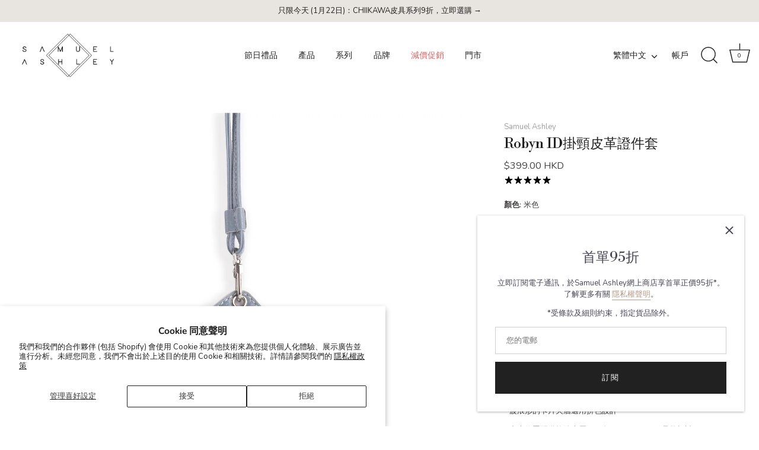

--- FILE ---
content_type: text/html; charset=utf-8
request_url: https://samuelashley.com/zh/products/robyn-leather-id-badge-holder
body_size: 55697
content:
<!doctype html>
<html class="no-js" lang="zh-TW">
<head>
  <!-- Showcase 8.0.0 -->

  <meta charset="utf-8" />
<meta name="viewport" content="width=device-width,initial-scale=1.0" />
<meta http-equiv="X-UA-Compatible" content="IE=edge">

<link rel="preconnect" href="https://cdn.shopify.com" crossorigin>
<link rel="preconnect" href="https://fonts.shopify.com" crossorigin>
<link rel="preconnect" href="https://monorail-edge.shopifysvc.com"><link rel="preload" as="font" href="//samuelashley.com/cdn/fonts/nunito/nunito_n4.fc49103dc396b42cae9460289072d384b6c6eb63.woff2" type="font/woff2" crossorigin><link rel="preload" as="font" href="//samuelashley.com/cdn/fonts/nunito/nunito_n4.fc49103dc396b42cae9460289072d384b6c6eb63.woff2" type="font/woff2" crossorigin><link rel="preload" as="font" href="//samuelashley.com/cdn/fonts/libre_bodoni/librebodoni_n4.8379dd8ba6cc988556afbaa22532fc1c9531ee68.woff2" type="font/woff2" crossorigin><link rel="preload" as="font" href="//samuelashley.com/cdn/fonts/nunito/nunito_n4.fc49103dc396b42cae9460289072d384b6c6eb63.woff2" type="font/woff2" crossorigin><link rel="preload" href="//samuelashley.com/cdn/shop/t/57/assets/vendor.min.js?v=29461139837223071051758012429" as="script">
<link rel="preload" href="//samuelashley.com/cdn/shop/t/57/assets/theme.js?v=136521834479521096051758012429" as="script"><link rel="canonical" href="https://samuelashley.com/zh/products/robyn-leather-id-badge-holder" /><link rel="icon" href="//samuelashley.com/cdn/shop/files/favicon.png?crop=center&height=48&v=1614321699&width=48" type="image/png"><meta name="description" content="- 以意大利頭層紋理牛皮製造 - 備有3個卡片夾層及1個透明相片格 - 波浪形的卡片夾層選用拼色設計 - 中央位置配備拉鍊夾層；銀色Samuel Ashley品牌標誌 - 附有可拆除式的掛頸吊繩，方便實用；中高最長17.5” - 尺寸: 7.5 x 11.5厘米 - 重量: 0.05公斤">
<style>
    @font-face {
  font-family: Nunito;
  font-weight: 400;
  font-style: normal;
  font-display: swap;
  src: url("//samuelashley.com/cdn/fonts/nunito/nunito_n4.fc49103dc396b42cae9460289072d384b6c6eb63.woff2") format("woff2"),
       url("//samuelashley.com/cdn/fonts/nunito/nunito_n4.5d26d13beeac3116db2479e64986cdeea4c8fbdd.woff") format("woff");
}

    @font-face {
  font-family: Nunito;
  font-weight: 200;
  font-style: normal;
  font-display: swap;
  src: url("//samuelashley.com/cdn/fonts/nunito/nunito_n2.d16058aa43c548e5ee76cc5584f729745163ad40.woff2") format("woff2"),
       url("//samuelashley.com/cdn/fonts/nunito/nunito_n2.a59e9ae4575fd3843c8fb38562d4a2c01973b2a6.woff") format("woff");
}

    @font-face {
  font-family: Nunito;
  font-weight: 500;
  font-style: normal;
  font-display: swap;
  src: url("//samuelashley.com/cdn/fonts/nunito/nunito_n5.a0f0edcf8fc7e6ef641de980174adff4690e50c2.woff2") format("woff2"),
       url("//samuelashley.com/cdn/fonts/nunito/nunito_n5.b31690ac83c982675aeba15b7e6c0a6ec38755b3.woff") format("woff");
}

    @font-face {
  font-family: Nunito;
  font-weight: 600;
  font-style: normal;
  font-display: swap;
  src: url("//samuelashley.com/cdn/fonts/nunito/nunito_n6.1a6c50dce2e2b3b0d31e02dbd9146b5064bea503.woff2") format("woff2"),
       url("//samuelashley.com/cdn/fonts/nunito/nunito_n6.6b124f3eac46044b98c99f2feb057208e260962f.woff") format("woff");
}

    @font-face {
  font-family: Nunito;
  font-weight: 700;
  font-style: normal;
  font-display: swap;
  src: url("//samuelashley.com/cdn/fonts/nunito/nunito_n7.37cf9b8cf43b3322f7e6e13ad2aad62ab5dc9109.woff2") format("woff2"),
       url("//samuelashley.com/cdn/fonts/nunito/nunito_n7.45cfcfadc6630011252d54d5f5a2c7c98f60d5de.woff") format("woff");
}

    @font-face {
  font-family: Nunito;
  font-weight: 400;
  font-style: italic;
  font-display: swap;
  src: url("//samuelashley.com/cdn/fonts/nunito/nunito_i4.fd53bf99043ab6c570187ed42d1b49192135de96.woff2") format("woff2"),
       url("//samuelashley.com/cdn/fonts/nunito/nunito_i4.cb3876a003a73aaae5363bb3e3e99d45ec598cc6.woff") format("woff");
}

    @font-face {
  font-family: Nunito;
  font-weight: 700;
  font-style: italic;
  font-display: swap;
  src: url("//samuelashley.com/cdn/fonts/nunito/nunito_i7.3f8ba2027bc9ceb1b1764ecab15bae73f86c4632.woff2") format("woff2"),
       url("//samuelashley.com/cdn/fonts/nunito/nunito_i7.82bfb5f86ec77ada3c9f660da22064c2e46e1469.woff") format("woff");
}

    @font-face {
  font-family: "Libre Bodoni";
  font-weight: 400;
  font-style: normal;
  font-display: swap;
  src: url("//samuelashley.com/cdn/fonts/libre_bodoni/librebodoni_n4.8379dd8ba6cc988556afbaa22532fc1c9531ee68.woff2") format("woff2"),
       url("//samuelashley.com/cdn/fonts/libre_bodoni/librebodoni_n4.687e97f283678b9001c2f4eadce30479204fe79f.woff") format("woff");
}

    @font-face {
  font-family: Nunito;
  font-weight: 400;
  font-style: normal;
  font-display: swap;
  src: url("//samuelashley.com/cdn/fonts/nunito/nunito_n4.fc49103dc396b42cae9460289072d384b6c6eb63.woff2") format("woff2"),
       url("//samuelashley.com/cdn/fonts/nunito/nunito_n4.5d26d13beeac3116db2479e64986cdeea4c8fbdd.woff") format("woff");
}

    @font-face {
  font-family: Nunito;
  font-weight: 400;
  font-style: normal;
  font-display: swap;
  src: url("//samuelashley.com/cdn/fonts/nunito/nunito_n4.fc49103dc396b42cae9460289072d384b6c6eb63.woff2") format("woff2"),
       url("//samuelashley.com/cdn/fonts/nunito/nunito_n4.5d26d13beeac3116db2479e64986cdeea4c8fbdd.woff") format("woff");
}

  </style>

  <meta name="theme-color" content="#212121">

  <title>
    Robyn ID掛頸皮革證件套 | 男女裝皮具 | Samuel Ashley
  </title>

  <meta property="og:site_name" content="Samuel Ashley">
<meta property="og:url" content="https://samuelashley.com/zh/products/robyn-leather-id-badge-holder">
<meta property="og:title" content="Robyn ID掛頸皮革證件套 | 男女裝皮具 | Samuel Ashley">
<meta property="og:type" content="product">
<meta property="og:description" content="- 以意大利頭層紋理牛皮製造 - 備有3個卡片夾層及1個透明相片格 - 波浪形的卡片夾層選用拼色設計 - 中央位置配備拉鍊夾層；銀色Samuel Ashley品牌標誌 - 附有可拆除式的掛頸吊繩，方便實用；中高最長17.5” - 尺寸: 7.5 x 11.5厘米 - 重量: 0.05公斤"><meta property="og:image" content="http://samuelashley.com/cdn/shop/products/A2027-Robyn-Beige-Front_1200x1200.jpg?v=1756979133">
  <meta property="og:image:secure_url" content="https://samuelashley.com/cdn/shop/products/A2027-Robyn-Beige-Front_1200x1200.jpg?v=1756979133">
  <meta property="og:image:width" content="1200">
  <meta property="og:image:height" content="1200"><meta property="og:price:amount" content="399.00">
  <meta property="og:price:currency" content="HKD"><meta name="twitter:card" content="summary_large_image">
<meta name="twitter:title" content="Robyn ID掛頸皮革證件套 | 男女裝皮具 | Samuel Ashley">
<meta name="twitter:description" content="- 以意大利頭層紋理牛皮製造 - 備有3個卡片夾層及1個透明相片格 - 波浪形的卡片夾層選用拼色設計 - 中央位置配備拉鍊夾層；銀色Samuel Ashley品牌標誌 - 附有可拆除式的掛頸吊繩，方便實用；中高最長17.5” - 尺寸: 7.5 x 11.5厘米 - 重量: 0.05公斤">


  <style data-shopify>
    :root {
      --viewport-height: 100vh;
      --viewport-height-first-section: 100vh;
      --nav-height: 0;
    }
  </style>

  <link href="//samuelashley.com/cdn/shop/t/57/assets/styles.css?v=21290335442025231781758012448" rel="stylesheet" type="text/css" media="all" />

  <script>window.performance && window.performance.mark && window.performance.mark('shopify.content_for_header.start');</script><meta name="google-site-verification" content="EaZIp1UeBcsRYaBoGXYpmB_V-zjoQIXiUKpaFz18xtk">
<meta id="shopify-digital-wallet" name="shopify-digital-wallet" content="/50825953448/digital_wallets/dialog">
<link rel="alternate" hreflang="x-default" href="https://samuelashley.com/products/robyn-leather-id-badge-holder">
<link rel="alternate" hreflang="en-TW" href="https://samuelashley.com/en-tw/products/robyn-leather-id-badge-holder">
<link rel="alternate" hreflang="en-HK" href="https://samuelashley.com/products/robyn-leather-id-badge-holder">
<link rel="alternate" hreflang="zh-Hant-HK" href="https://samuelashley.com/zh/products/robyn-leather-id-badge-holder">
<link rel="alternate" type="application/json+oembed" href="https://samuelashley.com/zh/products/robyn-leather-id-badge-holder.oembed">
<script async="async" src="/checkouts/internal/preloads.js?locale=zh-HK"></script>
<script id="shopify-features" type="application/json">{"accessToken":"f306c5a82d42f27a7eea7100d19c9782","betas":["rich-media-storefront-analytics"],"domain":"samuelashley.com","predictiveSearch":true,"shopId":50825953448,"locale":"zh-tw"}</script>
<script>var Shopify = Shopify || {};
Shopify.shop = "samuel-ashley.myshopify.com";
Shopify.locale = "zh-TW";
Shopify.currency = {"active":"HKD","rate":"1.0"};
Shopify.country = "HK";
Shopify.theme = {"name":"Updated - Showcase 31-12-2025","id":154567999731,"schema_name":"Showcase","schema_version":"8.0.0","theme_store_id":677,"role":"main"};
Shopify.theme.handle = "null";
Shopify.theme.style = {"id":null,"handle":null};
Shopify.cdnHost = "samuelashley.com/cdn";
Shopify.routes = Shopify.routes || {};
Shopify.routes.root = "/zh/";</script>
<script type="module">!function(o){(o.Shopify=o.Shopify||{}).modules=!0}(window);</script>
<script>!function(o){function n(){var o=[];function n(){o.push(Array.prototype.slice.apply(arguments))}return n.q=o,n}var t=o.Shopify=o.Shopify||{};t.loadFeatures=n(),t.autoloadFeatures=n()}(window);</script>
<script id="shop-js-analytics" type="application/json">{"pageType":"product"}</script>
<script defer="defer" async type="module" src="//samuelashley.com/cdn/shopifycloud/shop-js/modules/v2/client.init-shop-cart-sync_CaiaFhqz.zh-TW.esm.js"></script>
<script defer="defer" async type="module" src="//samuelashley.com/cdn/shopifycloud/shop-js/modules/v2/chunk.common_D2dUwcVR.esm.js"></script>
<script defer="defer" async type="module" src="//samuelashley.com/cdn/shopifycloud/shop-js/modules/v2/chunk.modal_CdafGFEy.esm.js"></script>
<script type="module">
  await import("//samuelashley.com/cdn/shopifycloud/shop-js/modules/v2/client.init-shop-cart-sync_CaiaFhqz.zh-TW.esm.js");
await import("//samuelashley.com/cdn/shopifycloud/shop-js/modules/v2/chunk.common_D2dUwcVR.esm.js");
await import("//samuelashley.com/cdn/shopifycloud/shop-js/modules/v2/chunk.modal_CdafGFEy.esm.js");

  window.Shopify.SignInWithShop?.initShopCartSync?.({"fedCMEnabled":true,"windoidEnabled":true});

</script>
<script>(function() {
  var isLoaded = false;
  function asyncLoad() {
    if (isLoaded) return;
    isLoaded = true;
    var urls = ["https:\/\/cdn.shopify.com\/s\/files\/1\/0683\/1371\/0892\/files\/splmn-shopify-prod-August-31.min.js?v=1693985059\u0026shop=samuel-ashley.myshopify.com","https:\/\/static.klaviyo.com\/onsite\/js\/klaviyo.js?company_id=YfcrEi\u0026shop=samuel-ashley.myshopify.com","https:\/\/pickupoptions-scriptglobal.wavecommerce.hk\/localpickup.js?secret=ece7636c3fb04ce996a8cf7fa056f699\u0026shop=samuel-ashley.myshopify.com","\/\/cdn.shopify.com\/proxy\/0a7209e89a40290dbab9b5cda915287c383ac9ae0e966810a245597db840fdff\/cdn.bogos.io\/script_tag\/secomapp.scripttag.js?shop=samuel-ashley.myshopify.com\u0026sp-cache-control=cHVibGljLCBtYXgtYWdlPTkwMA"];
    for (var i = 0; i < urls.length; i++) {
      var s = document.createElement('script');
      s.type = 'text/javascript';
      s.async = true;
      s.src = urls[i];
      var x = document.getElementsByTagName('script')[0];
      x.parentNode.insertBefore(s, x);
    }
  };
  if(window.attachEvent) {
    window.attachEvent('onload', asyncLoad);
  } else {
    window.addEventListener('load', asyncLoad, false);
  }
})();</script>
<script id="__st">var __st={"a":50825953448,"offset":28800,"reqid":"539ea56b-898a-46c7-bb44-6c77ed5bde3c-1769059756","pageurl":"samuelashley.com\/zh\/products\/robyn-leather-id-badge-holder","u":"64b37afab57f","p":"product","rtyp":"product","rid":6216135409832};</script>
<script>window.ShopifyPaypalV4VisibilityTracking = true;</script>
<script id="captcha-bootstrap">!function(){'use strict';const t='contact',e='account',n='new_comment',o=[[t,t],['blogs',n],['comments',n],[t,'customer']],c=[[e,'customer_login'],[e,'guest_login'],[e,'recover_customer_password'],[e,'create_customer']],r=t=>t.map((([t,e])=>`form[action*='/${t}']:not([data-nocaptcha='true']) input[name='form_type'][value='${e}']`)).join(','),a=t=>()=>t?[...document.querySelectorAll(t)].map((t=>t.form)):[];function s(){const t=[...o],e=r(t);return a(e)}const i='password',u='form_key',d=['recaptcha-v3-token','g-recaptcha-response','h-captcha-response',i],f=()=>{try{return window.sessionStorage}catch{return}},m='__shopify_v',_=t=>t.elements[u];function p(t,e,n=!1){try{const o=window.sessionStorage,c=JSON.parse(o.getItem(e)),{data:r}=function(t){const{data:e,action:n}=t;return t[m]||n?{data:e,action:n}:{data:t,action:n}}(c);for(const[e,n]of Object.entries(r))t.elements[e]&&(t.elements[e].value=n);n&&o.removeItem(e)}catch(o){console.error('form repopulation failed',{error:o})}}const l='form_type',E='cptcha';function T(t){t.dataset[E]=!0}const w=window,h=w.document,L='Shopify',v='ce_forms',y='captcha';let A=!1;((t,e)=>{const n=(g='f06e6c50-85a8-45c8-87d0-21a2b65856fe',I='https://cdn.shopify.com/shopifycloud/storefront-forms-hcaptcha/ce_storefront_forms_captcha_hcaptcha.v1.5.2.iife.js',D={infoText:'已受到 hCaptcha 保護',privacyText:'隱私',termsText:'條款'},(t,e,n)=>{const o=w[L][v],c=o.bindForm;if(c)return c(t,g,e,D).then(n);var r;o.q.push([[t,g,e,D],n]),r=I,A||(h.body.append(Object.assign(h.createElement('script'),{id:'captcha-provider',async:!0,src:r})),A=!0)});var g,I,D;w[L]=w[L]||{},w[L][v]=w[L][v]||{},w[L][v].q=[],w[L][y]=w[L][y]||{},w[L][y].protect=function(t,e){n(t,void 0,e),T(t)},Object.freeze(w[L][y]),function(t,e,n,w,h,L){const[v,y,A,g]=function(t,e,n){const i=e?o:[],u=t?c:[],d=[...i,...u],f=r(d),m=r(i),_=r(d.filter((([t,e])=>n.includes(e))));return[a(f),a(m),a(_),s()]}(w,h,L),I=t=>{const e=t.target;return e instanceof HTMLFormElement?e:e&&e.form},D=t=>v().includes(t);t.addEventListener('submit',(t=>{const e=I(t);if(!e)return;const n=D(e)&&!e.dataset.hcaptchaBound&&!e.dataset.recaptchaBound,o=_(e),c=g().includes(e)&&(!o||!o.value);(n||c)&&t.preventDefault(),c&&!n&&(function(t){try{if(!f())return;!function(t){const e=f();if(!e)return;const n=_(t);if(!n)return;const o=n.value;o&&e.removeItem(o)}(t);const e=Array.from(Array(32),(()=>Math.random().toString(36)[2])).join('');!function(t,e){_(t)||t.append(Object.assign(document.createElement('input'),{type:'hidden',name:u})),t.elements[u].value=e}(t,e),function(t,e){const n=f();if(!n)return;const o=[...t.querySelectorAll(`input[type='${i}']`)].map((({name:t})=>t)),c=[...d,...o],r={};for(const[a,s]of new FormData(t).entries())c.includes(a)||(r[a]=s);n.setItem(e,JSON.stringify({[m]:1,action:t.action,data:r}))}(t,e)}catch(e){console.error('failed to persist form',e)}}(e),e.submit())}));const S=(t,e)=>{t&&!t.dataset[E]&&(n(t,e.some((e=>e===t))),T(t))};for(const o of['focusin','change'])t.addEventListener(o,(t=>{const e=I(t);D(e)&&S(e,y())}));const B=e.get('form_key'),M=e.get(l),P=B&&M;t.addEventListener('DOMContentLoaded',(()=>{const t=y();if(P)for(const e of t)e.elements[l].value===M&&p(e,B);[...new Set([...A(),...v().filter((t=>'true'===t.dataset.shopifyCaptcha))])].forEach((e=>S(e,t)))}))}(h,new URLSearchParams(w.location.search),n,t,e,['guest_login'])})(!0,!0)}();</script>
<script integrity="sha256-4kQ18oKyAcykRKYeNunJcIwy7WH5gtpwJnB7kiuLZ1E=" data-source-attribution="shopify.loadfeatures" defer="defer" src="//samuelashley.com/cdn/shopifycloud/storefront/assets/storefront/load_feature-a0a9edcb.js" crossorigin="anonymous"></script>
<script data-source-attribution="shopify.dynamic_checkout.dynamic.init">var Shopify=Shopify||{};Shopify.PaymentButton=Shopify.PaymentButton||{isStorefrontPortableWallets:!0,init:function(){window.Shopify.PaymentButton.init=function(){};var t=document.createElement("script");t.src="https://samuelashley.com/cdn/shopifycloud/portable-wallets/latest/portable-wallets.zh-tw.js",t.type="module",document.head.appendChild(t)}};
</script>
<script data-source-attribution="shopify.dynamic_checkout.buyer_consent">
  function portableWalletsHideBuyerConsent(e){var t=document.getElementById("shopify-buyer-consent"),n=document.getElementById("shopify-subscription-policy-button");t&&n&&(t.classList.add("hidden"),t.setAttribute("aria-hidden","true"),n.removeEventListener("click",e))}function portableWalletsShowBuyerConsent(e){var t=document.getElementById("shopify-buyer-consent"),n=document.getElementById("shopify-subscription-policy-button");t&&n&&(t.classList.remove("hidden"),t.removeAttribute("aria-hidden"),n.addEventListener("click",e))}window.Shopify?.PaymentButton&&(window.Shopify.PaymentButton.hideBuyerConsent=portableWalletsHideBuyerConsent,window.Shopify.PaymentButton.showBuyerConsent=portableWalletsShowBuyerConsent);
</script>
<script data-source-attribution="shopify.dynamic_checkout.cart.bootstrap">document.addEventListener("DOMContentLoaded",(function(){function t(){return document.querySelector("shopify-accelerated-checkout-cart, shopify-accelerated-checkout")}if(t())Shopify.PaymentButton.init();else{new MutationObserver((function(e,n){t()&&(Shopify.PaymentButton.init(),n.disconnect())})).observe(document.body,{childList:!0,subtree:!0})}}));
</script>
<script id='scb4127' type='text/javascript' async='' src='https://samuelashley.com/cdn/shopifycloud/privacy-banner/storefront-banner.js'></script>
<script>window.performance && window.performance.mark && window.performance.mark('shopify.content_for_header.end');</script>
<script>
    document.documentElement.className = document.documentElement.className.replace('no-js', 'js');
    window.theme = window.theme || {};
    
      theme.money_format_with_code_preference = "\u003cspan class=money\u003e${{amount}} HKD\u003c\/span\u003e";
    
    theme.money_format = "\u003cspan class=money\u003e${{amount}}\u003c\/span\u003e";
    theme.money_container = '.theme-money';
    theme.strings = {
      previous: "上一頁",
      next: "下一頁",
      close: "關閉",
      addressError: "尋找地址中出現錯誤",
      addressNoResults: "找不到此地址",
      addressQueryLimit: "You have exceeded the Google API usage limit. Consider upgrading to a \u003ca href=\"https:\/\/developers.google.com\/maps\/premium\/usage-limits\"\u003ePremium Plan\u003c\/a\u003e.",
      authError: "認證Google Maps API Key時出現錯誤。",
      back: "返回",
      cartConfirmation: "您必須同意條款及細則，方可繼續。",
      loadMore: "載入更多",
      infiniteScrollNoMore: "沒有更多結果",
      priceNonExistent: "不適用",
      buttonDefault: "加入購物車",
      buttonPreorder: "預購",
      buttonNoStock: "售罄",
      buttonNoVariant: "不適用",
      variantNoStock: "售罄",
      unitPriceSeparator: " \/ ",
      colorBoxPrevious: "上一頁",
      colorBoxNext: "下一頁",
      colorBoxClose: "關閉",
      navigateHome: "主頁",
      productAddingToCart: "加入中",
      productAddedToCart: "加入購物車",
      popupWasAdded: "已加入購物車",
      popupCheckout: "結帳",
      popupContinueShopping: "繼續購物",
      onlyXLeft: "[[ quantity ]] 現貨",
      priceSoldOut: "售罄",
      inventoryLowStock: "少量存貨",
      inventoryInStock: "有存貨",
      loading: "載入中...",
      viewCart: "查看購物車",
      page: "頁 {{ page }}",
      imageSlider: "Image slider",
      clearAll: "清除所有"
    };
    theme.routes = {
      root_url: '/zh',
      cart_url: '/zh/cart',
      cart_add_url: '/zh/cart/add',
      cart_change_url: '/zh/cart/change',
      cart_update_url: '/zh/cart/update.js',
      checkout: '/checkout'
    };
    theme.settings = {
      animationEnabledDesktop: true,
      animationEnabledMobile: true
    };

    theme.checkViewportFillers = function(){
      var toggleState = false;
      var elPageContent = document.getElementById('page-content');
      if(elPageContent) {
        var elOverlapSection = elPageContent.querySelector('.header-overlap-section');
        if (elOverlapSection) {
          var padding = parseInt(getComputedStyle(elPageContent).getPropertyValue('padding-top'));
          toggleState = ((Math.round(elOverlapSection.offsetTop) - padding) === 0);
        }
      }
      if(toggleState) {
        document.getElementsByTagName('body')[0].classList.add('header-section-overlap');
      } else {
        document.getElementsByTagName('body')[0].classList.remove('header-section-overlap');
      }
    };

    theme.assessAltLogo = function(){
      var elsOverlappers = document.querySelectorAll('.needs-alt-logo');
      var useAltLogo = false;
      if(elsOverlappers.length) {
        var elSiteControl = document.querySelector('#site-control');
        var elSiteControlInner = document.querySelector('#site-control .site-control__inner');
        var headerMid = elSiteControlInner.offsetTop + elSiteControl.offsetTop + elSiteControlInner.offsetHeight / 2;
        Array.prototype.forEach.call(elsOverlappers, function(el, i){
          var thisTop = el.getBoundingClientRect().top;
          var thisBottom = thisTop + el.offsetHeight;
          if(headerMid > thisTop && headerMid < thisBottom) {
            useAltLogo = true;
            return false;
          }
        });
      }
      if(useAltLogo) {
        document.getElementsByTagName('body')[0].classList.add('use-alt-logo');
      } else {
        document.getElementsByTagName('body')[0].classList.remove('use-alt-logo');
      }
    };
  </script>
<!-- BEGIN app block: shopify://apps/zepto-product-personalizer/blocks/product_personalizer_main/7411210d-7b32-4c09-9455-e129e3be4729 --><!-- BEGIN app snippet: product-personalizer -->



  
 
 


<style>.pplr_add_to_cart{display:none !important;}</style><div id="pplr-6216135409832" data-id="6216135409832" class="product-personalizer" data-handle="robyn-leather-id-badge-holder"></div>
  
<script type='text/javascript'>
  window.pplr_variant_product = [];
  
  
  
  
  window.pplr_inv_product = [];
   
  if (typeof product_personalizer == 'undefined') {
  var product_personalizer = {"cstmfy_req":"1"};
  }
  if (typeof pplr_product == 'undefined') {
    var pplr_product = {"id":6216135409832,"title":"Robyn ID掛頸皮革證件套","handle":"robyn-leather-id-badge-holder","description":"\u003cp data-mce-fragment=\"1\"\u003e- 以意大利頭層紋理牛皮製造\u003c\/p\u003e\n\n\u003cp data-mce-fragment=\"1\"\u003e- 備有3個卡片夾層及1個透明相片格 \u003c\/p\u003e\n\n\u003cp data-mce-fragment=\"1\"\u003e- 波浪形的卡片夾層選用拼色設計\u003c\/p\u003e\n\n\u003cp data-mce-fragment=\"1\"\u003e- 中央位置配備拉鍊夾層；銀色Samuel Ashley品牌標誌 \u003c\/p\u003e\n\n\u003cp data-mce-fragment=\"1\"\u003e- 附有可拆除式的掛頸吊繩，方便實用；中高最長17.5”\u003c\/p\u003e\n\n\u003cp data-mce-fragment=\"1\"\u003e- 尺寸: 7.5 x 11.5厘米\u003c\/p\u003e\n\n\u003cp data-mce-fragment=\"1\"\u003e- 重量: 0.05公斤\u003c\/p\u003e","published_at":"2021-02-01T09:10:17+08:00","created_at":"2021-01-22T12:30:07+08:00","vendor":"Samuel Ashley","type":"卡片套","tags":["Card Holders","Mens","Personalisation Service","Regular-Priced Items","Women"],"price":39900,"price_min":39900,"price_max":39900,"available":true,"price_varies":false,"compare_at_price":null,"compare_at_price_min":0,"compare_at_price_max":0,"compare_at_price_varies":false,"variants":[{"id":37712023453864,"title":"米色","option1":"米色","option2":null,"option3":null,"sku":"SA-A2027BGE","requires_shipping":true,"taxable":false,"featured_image":{"id":37875462734067,"product_id":6216135409832,"position":1,"created_at":"2022-08-05T15:47:43+08:00","updated_at":"2025-09-04T17:45:33+08:00","alt":"Robyn Leather ID Badge Holder - Samuel Ashley","width":1200,"height":1200,"src":"\/\/samuelashley.com\/cdn\/shop\/products\/A2027-Robyn-Beige-Front.jpg?v=1756979133","variant_ids":[37712023453864]},"available":true,"name":"Robyn ID掛頸皮革證件套 - 米色","public_title":"米色","options":["米色"],"price":39900,"weight":100,"compare_at_price":null,"inventory_management":"shopify","barcode":"4897080016382","featured_media":{"alt":"Robyn Leather ID Badge Holder - Samuel Ashley","id":30454136635635,"position":1,"preview_image":{"aspect_ratio":1.0,"height":1200,"width":1200,"src":"\/\/samuelashley.com\/cdn\/shop\/products\/A2027-Robyn-Beige-Front.jpg?v=1756979133"}},"requires_selling_plan":false,"selling_plan_allocations":[]},{"id":37712023519400,"title":"灰色","option1":"灰色","option2":null,"option3":null,"sku":"SA-A2027GRY","requires_shipping":true,"taxable":false,"featured_image":{"id":37875465191667,"product_id":6216135409832,"position":7,"created_at":"2022-08-05T15:47:58+08:00","updated_at":"2025-09-04T17:45:33+08:00","alt":"Robyn Leather ID Badge Holder - Samuel Ashley","width":1200,"height":1200,"src":"\/\/samuelashley.com\/cdn\/shop\/products\/A2027-Robyn-polvere-Front.jpg?v=1756979133","variant_ids":[37712023519400]},"available":true,"name":"Robyn ID掛頸皮革證件套 - 灰色","public_title":"灰色","options":["灰色"],"price":39900,"weight":100,"compare_at_price":null,"inventory_management":"shopify","barcode":"4897080016405","featured_media":{"alt":"Robyn Leather ID Badge Holder - Samuel Ashley","id":30454139093235,"position":7,"preview_image":{"aspect_ratio":1.0,"height":1200,"width":1200,"src":"\/\/samuelashley.com\/cdn\/shop\/products\/A2027-Robyn-polvere-Front.jpg?v=1756979133"}},"requires_selling_plan":false,"selling_plan_allocations":[]},{"id":37712023617704,"title":"啞黑","option1":"啞黑","option2":null,"option3":null,"sku":"SA-A2027NEO","requires_shipping":true,"taxable":false,"featured_image":{"id":37875465355507,"product_id":6216135409832,"position":10,"created_at":"2022-08-05T15:48:03+08:00","updated_at":"2025-09-04T17:45:33+08:00","alt":"Robyn Leather ID Badge Holder - Samuel Ashley","width":1200,"height":1200,"src":"\/\/samuelashley.com\/cdn\/shop\/products\/A2027-Robyn-Black-Front.jpg?v=1756979133","variant_ids":[37712023617704]},"available":true,"name":"Robyn ID掛頸皮革證件套 - 啞黑","public_title":"啞黑","options":["啞黑"],"price":39900,"weight":100,"compare_at_price":null,"inventory_management":"shopify","barcode":"4897080016399","featured_media":{"alt":"Robyn Leather ID Badge Holder - Samuel Ashley","id":30454139453683,"position":10,"preview_image":{"aspect_ratio":1.0,"height":1200,"width":1200,"src":"\/\/samuelashley.com\/cdn\/shop\/products\/A2027-Robyn-Black-Front.jpg?v=1756979133"}},"requires_selling_plan":false,"selling_plan_allocations":[]},{"id":37712023683240,"title":"膚色","option1":"膚色","option2":null,"option3":null,"sku":"SA-A2027SKN","requires_shipping":true,"taxable":false,"featured_image":{"id":37875461816563,"product_id":6216135409832,"position":14,"created_at":"2022-08-05T15:47:29+08:00","updated_at":"2025-09-04T17:45:33+08:00","alt":"Robyn Leather ID Badge Holder - Samuel Ashley","width":1200,"height":1200,"src":"\/\/samuelashley.com\/cdn\/shop\/products\/A2027-Robyn-Skin-Front.jpg?v=1756979133","variant_ids":[37712023683240]},"available":true,"name":"Robyn ID掛頸皮革證件套 - 膚色","public_title":"膚色","options":["膚色"],"price":39900,"weight":100,"compare_at_price":null,"inventory_management":"shopify","barcode":"4897080016375","featured_media":{"alt":"Robyn Leather ID Badge Holder - Samuel Ashley","id":30454136045811,"position":14,"preview_image":{"aspect_ratio":1.0,"height":1200,"width":1200,"src":"\/\/samuelashley.com\/cdn\/shop\/products\/A2027-Robyn-Skin-Front.jpg?v=1756979133"}},"requires_selling_plan":false,"selling_plan_allocations":[]}],"images":["\/\/samuelashley.com\/cdn\/shop\/products\/A2027-Robyn-Beige-Front.jpg?v=1756979133","\/\/samuelashley.com\/cdn\/shop\/files\/DSC00369.jpg?v=1756979133","\/\/samuelashley.com\/cdn\/shop\/products\/IGpostmay2021_Touchthecloud-IGpost-19Mar2.jpg?v=1756979133","\/\/samuelashley.com\/cdn\/shop\/products\/IGFeed3a_efc16d25-c435-4bca-b122-88eb36ea4897.jpg?v=1756979133","\/\/samuelashley.com\/cdn\/shop\/products\/A2027-Robyn-Beige-Back.jpg?v=1756979133","\/\/samuelashley.com\/cdn\/shop\/products\/A2027-Robyn-Beige-Inner.jpg?v=1756979133","\/\/samuelashley.com\/cdn\/shop\/products\/A2027-Robyn-polvere-Front.jpg?v=1756979133","\/\/samuelashley.com\/cdn\/shop\/products\/A2027-Robyn-polvere-Back.jpg?v=1756979133","\/\/samuelashley.com\/cdn\/shop\/products\/A2027-Robyn-polvere-Inner.jpg?v=1756979133","\/\/samuelashley.com\/cdn\/shop\/products\/A2027-Robyn-Black-Front.jpg?v=1756979133","\/\/samuelashley.com\/cdn\/shop\/files\/DSC00316.jpg?v=1756979133","\/\/samuelashley.com\/cdn\/shop\/products\/A2027-Robyn-Black-Back.jpg?v=1756979133","\/\/samuelashley.com\/cdn\/shop\/products\/A2027-Robyn-Black-Inner.jpg?v=1756979133","\/\/samuelashley.com\/cdn\/shop\/products\/A2027-Robyn-Skin-Front.jpg?v=1756979133","\/\/samuelashley.com\/cdn\/shop\/products\/IGFeed3v2.jpg?v=1756979133","\/\/samuelashley.com\/cdn\/shop\/products\/IPCLeDM-Robyn.jpg?v=1756979133","\/\/samuelashley.com\/cdn\/shop\/products\/A2027-Robyn-Skin-Back.jpg?v=1756979133","\/\/samuelashley.com\/cdn\/shop\/products\/A2027-Robyn-Skin-Inner.jpg?v=1756979133"],"featured_image":"\/\/samuelashley.com\/cdn\/shop\/products\/A2027-Robyn-Beige-Front.jpg?v=1756979133","options":["Colour"],"media":[{"alt":"Robyn Leather ID Badge Holder - Samuel Ashley","id":30454136635635,"position":1,"preview_image":{"aspect_ratio":1.0,"height":1200,"width":1200,"src":"\/\/samuelashley.com\/cdn\/shop\/products\/A2027-Robyn-Beige-Front.jpg?v=1756979133"},"aspect_ratio":1.0,"height":1200,"media_type":"image","src":"\/\/samuelashley.com\/cdn\/shop\/products\/A2027-Robyn-Beige-Front.jpg?v=1756979133","width":1200},{"alt":"Robyn Leather ID Badge Holder - Samuel Ashley","id":32916487143667,"position":2,"preview_image":{"aspect_ratio":1.0,"height":1200,"width":1200,"src":"\/\/samuelashley.com\/cdn\/shop\/files\/DSC00369.jpg?v=1756979133"},"aspect_ratio":1.0,"height":1200,"media_type":"image","src":"\/\/samuelashley.com\/cdn\/shop\/files\/DSC00369.jpg?v=1756979133","width":1200},{"alt":"Robyn Leather ID Badge Holder - Samuel Ashley","id":21169886593192,"position":3,"preview_image":{"aspect_ratio":1.0,"height":1000,"width":1000,"src":"\/\/samuelashley.com\/cdn\/shop\/products\/IGpostmay2021_Touchthecloud-IGpost-19Mar2.jpg?v=1756979133"},"aspect_ratio":1.0,"height":1000,"media_type":"image","src":"\/\/samuelashley.com\/cdn\/shop\/products\/IGpostmay2021_Touchthecloud-IGpost-19Mar2.jpg?v=1756979133","width":1000},{"alt":"Robyn Leather ID Badge Holder - Samuel Ashley","id":30619435729139,"position":4,"preview_image":{"aspect_ratio":1.0,"height":1200,"width":1200,"src":"\/\/samuelashley.com\/cdn\/shop\/products\/IGFeed3a_efc16d25-c435-4bca-b122-88eb36ea4897.jpg?v=1756979133"},"aspect_ratio":1.0,"height":1200,"media_type":"image","src":"\/\/samuelashley.com\/cdn\/shop\/products\/IGFeed3a_efc16d25-c435-4bca-b122-88eb36ea4897.jpg?v=1756979133","width":1200},{"alt":"Robyn Leather ID Badge Holder - Samuel Ashley","id":30454129918195,"position":5,"preview_image":{"aspect_ratio":1.0,"height":1200,"width":1200,"src":"\/\/samuelashley.com\/cdn\/shop\/products\/A2027-Robyn-Beige-Back.jpg?v=1756979133"},"aspect_ratio":1.0,"height":1200,"media_type":"image","src":"\/\/samuelashley.com\/cdn\/shop\/products\/A2027-Robyn-Beige-Back.jpg?v=1756979133","width":1200},{"alt":"Robyn Leather ID Badge Holder - Samuel Ashley","id":30454129950963,"position":6,"preview_image":{"aspect_ratio":1.0,"height":1200,"width":1200,"src":"\/\/samuelashley.com\/cdn\/shop\/products\/A2027-Robyn-Beige-Inner.jpg?v=1756979133"},"aspect_ratio":1.0,"height":1200,"media_type":"image","src":"\/\/samuelashley.com\/cdn\/shop\/products\/A2027-Robyn-Beige-Inner.jpg?v=1756979133","width":1200},{"alt":"Robyn Leather ID Badge Holder - Samuel Ashley","id":30454139093235,"position":7,"preview_image":{"aspect_ratio":1.0,"height":1200,"width":1200,"src":"\/\/samuelashley.com\/cdn\/shop\/products\/A2027-Robyn-polvere-Front.jpg?v=1756979133"},"aspect_ratio":1.0,"height":1200,"media_type":"image","src":"\/\/samuelashley.com\/cdn\/shop\/products\/A2027-Robyn-polvere-Front.jpg?v=1756979133","width":1200},{"alt":"Robyn Leather ID Badge Holder - Samuel Ashley","id":30454133588211,"position":8,"preview_image":{"aspect_ratio":1.0,"height":1200,"width":1200,"src":"\/\/samuelashley.com\/cdn\/shop\/products\/A2027-Robyn-polvere-Back.jpg?v=1756979133"},"aspect_ratio":1.0,"height":1200,"media_type":"image","src":"\/\/samuelashley.com\/cdn\/shop\/products\/A2027-Robyn-polvere-Back.jpg?v=1756979133","width":1200},{"alt":"Robyn Leather ID Badge Holder - Samuel Ashley","id":30454133555443,"position":9,"preview_image":{"aspect_ratio":1.0,"height":1200,"width":1200,"src":"\/\/samuelashley.com\/cdn\/shop\/products\/A2027-Robyn-polvere-Inner.jpg?v=1756979133"},"aspect_ratio":1.0,"height":1200,"media_type":"image","src":"\/\/samuelashley.com\/cdn\/shop\/products\/A2027-Robyn-polvere-Inner.jpg?v=1756979133","width":1200},{"alt":"Robyn Leather ID Badge Holder - Samuel Ashley","id":30454139453683,"position":10,"preview_image":{"aspect_ratio":1.0,"height":1200,"width":1200,"src":"\/\/samuelashley.com\/cdn\/shop\/products\/A2027-Robyn-Black-Front.jpg?v=1756979133"},"aspect_ratio":1.0,"height":1200,"media_type":"image","src":"\/\/samuelashley.com\/cdn\/shop\/products\/A2027-Robyn-Black-Front.jpg?v=1756979133","width":1200},{"alt":"Robyn Leather ID Badge Holder - Samuel Ashley","id":32916487110899,"position":11,"preview_image":{"aspect_ratio":1.0,"height":1200,"width":1200,"src":"\/\/samuelashley.com\/cdn\/shop\/files\/DSC00316.jpg?v=1756979133"},"aspect_ratio":1.0,"height":1200,"media_type":"image","src":"\/\/samuelashley.com\/cdn\/shop\/files\/DSC00316.jpg?v=1756979133","width":1200},{"alt":"Robyn Leather ID Badge Holder - Samuel Ashley","id":30454133620979,"position":12,"preview_image":{"aspect_ratio":1.0,"height":1200,"width":1200,"src":"\/\/samuelashley.com\/cdn\/shop\/products\/A2027-Robyn-Black-Back.jpg?v=1756979133"},"aspect_ratio":1.0,"height":1200,"media_type":"image","src":"\/\/samuelashley.com\/cdn\/shop\/products\/A2027-Robyn-Black-Back.jpg?v=1756979133","width":1200},{"alt":"Robyn Leather ID Badge Holder - Samuel Ashley","id":30454133653747,"position":13,"preview_image":{"aspect_ratio":1.0,"height":1200,"width":1200,"src":"\/\/samuelashley.com\/cdn\/shop\/products\/A2027-Robyn-Black-Inner.jpg?v=1756979133"},"aspect_ratio":1.0,"height":1200,"media_type":"image","src":"\/\/samuelashley.com\/cdn\/shop\/products\/A2027-Robyn-Black-Inner.jpg?v=1756979133","width":1200},{"alt":"Robyn Leather ID Badge Holder - Samuel Ashley","id":30454136045811,"position":14,"preview_image":{"aspect_ratio":1.0,"height":1200,"width":1200,"src":"\/\/samuelashley.com\/cdn\/shop\/products\/A2027-Robyn-Skin-Front.jpg?v=1756979133"},"aspect_ratio":1.0,"height":1200,"media_type":"image","src":"\/\/samuelashley.com\/cdn\/shop\/products\/A2027-Robyn-Skin-Front.jpg?v=1756979133","width":1200},{"alt":"Robyn Leather ID Badge Holder - Samuel Ashley","id":30619750924531,"position":15,"preview_image":{"aspect_ratio":1.0,"height":1200,"width":1200,"src":"\/\/samuelashley.com\/cdn\/shop\/products\/IGFeed3v2.jpg?v=1756979133"},"aspect_ratio":1.0,"height":1200,"media_type":"image","src":"\/\/samuelashley.com\/cdn\/shop\/products\/IGFeed3v2.jpg?v=1756979133","width":1200},{"alt":"Robyn Leather ID Badge Holder - Samuel Ashley","id":30136686903539,"position":16,"preview_image":{"aspect_ratio":1.0,"height":1200,"width":1200,"src":"\/\/samuelashley.com\/cdn\/shop\/products\/IPCLeDM-Robyn.jpg?v=1756979133"},"aspect_ratio":1.0,"height":1200,"media_type":"image","src":"\/\/samuelashley.com\/cdn\/shop\/products\/IPCLeDM-Robyn.jpg?v=1756979133","width":1200},{"alt":"Robyn Leather ID Badge Holder - Samuel Ashley","id":30454127919347,"position":17,"preview_image":{"aspect_ratio":1.0,"height":1200,"width":1200,"src":"\/\/samuelashley.com\/cdn\/shop\/products\/A2027-Robyn-Skin-Back.jpg?v=1756979133"},"aspect_ratio":1.0,"height":1200,"media_type":"image","src":"\/\/samuelashley.com\/cdn\/shop\/products\/A2027-Robyn-Skin-Back.jpg?v=1756979133","width":1200},{"alt":"Robyn Leather ID Badge Holder - Samuel Ashley","id":30454127886579,"position":18,"preview_image":{"aspect_ratio":1.0,"height":1200,"width":1200,"src":"\/\/samuelashley.com\/cdn\/shop\/products\/A2027-Robyn-Skin-Inner.jpg?v=1756979133"},"aspect_ratio":1.0,"height":1200,"media_type":"image","src":"\/\/samuelashley.com\/cdn\/shop\/products\/A2027-Robyn-Skin-Inner.jpg?v=1756979133","width":1200}],"requires_selling_plan":false,"selling_plan_groups":[],"content":"\u003cp data-mce-fragment=\"1\"\u003e- 以意大利頭層紋理牛皮製造\u003c\/p\u003e\n\n\u003cp data-mce-fragment=\"1\"\u003e- 備有3個卡片夾層及1個透明相片格 \u003c\/p\u003e\n\n\u003cp data-mce-fragment=\"1\"\u003e- 波浪形的卡片夾層選用拼色設計\u003c\/p\u003e\n\n\u003cp data-mce-fragment=\"1\"\u003e- 中央位置配備拉鍊夾層；銀色Samuel Ashley品牌標誌 \u003c\/p\u003e\n\n\u003cp data-mce-fragment=\"1\"\u003e- 附有可拆除式的掛頸吊繩，方便實用；中高最長17.5”\u003c\/p\u003e\n\n\u003cp data-mce-fragment=\"1\"\u003e- 尺寸: 7.5 x 11.5厘米\u003c\/p\u003e\n\n\u003cp data-mce-fragment=\"1\"\u003e- 重量: 0.05公斤\u003c\/p\u003e"};
  }
  if (typeof pplr_shop_currency == 'undefined') {
  var pplr_shop_currency = "HKD";
  }
  if (typeof pplr_enabled_currencies_size == 'undefined') {
    var pplr_enabled_currencies_size = 25;
  }
  if (typeof pplr_money_formate == 'undefined') {
  var pplr_money_formate = "\u003cspan class=money\u003e${{amount}}\u003c\/span\u003e";
  }
  if (typeof pplr_script_loaded == "undefined") {
    var pplr_script_loaded = true;
    var loadScript_p = function(url, callback) {
    var script = document.createElement("script")
    script.type = "text/javascript";
    script.setAttribute("defer", "defer");
    if (script.readyState) {
      script.onreadystatechange = function() {
        if (script.readyState == "loaded" ||
            script.readyState == "complete") {
          script.onreadystatechange = null;
          callback();
        }
      };
    } else {
      script.onload = function() {
        callback();
      };
    }
    script.src = url;
    document.getElementsByTagName("head")[0].appendChild(script);
  };
  if(product_personalizer['cstmfy_req']>0){
      loadScript_p('//cdn-zeptoapps.com/product-personalizer/canvas-script.php?shop=samuel-ashley.myshopify.com&prid=6216135409832&kkr=tomato', function() {})
    }
  }
</script>

<!-- END app snippet -->
<!-- BEGIN app snippet: zepto_common --><script>
var pplr_cart = {"note":null,"attributes":{},"original_total_price":0,"total_price":0,"total_discount":0,"total_weight":0.0,"item_count":0,"items":[],"requires_shipping":false,"currency":"HKD","items_subtotal_price":0,"cart_level_discount_applications":[],"checkout_charge_amount":0};
var pplr_shop_currency = "HKD";
var pplr_enabled_currencies_size = 25;
var pplr_money_formate = "\u003cspan class=money\u003e${{amount}}\u003c\/span\u003e";
var pplr_manual_theme_selector=["CartCount span","tr:has([name*=updates]) , .item:not(.cart-list-header)","tr img:first",".line-item_title",".item-price .money",".line-total .money",".pplr_item_remove",".ajaxcart__qty , .PageContent , #CartContainer , .cart-summary-item__quantity , .nt_fk_canvas , .cart__cell--quantity , #mainContent , .cart-drawer__content , .cart__table tbody",".header__cart-price-bubble span[data-cart-price-bubble] , .cart-drawer__subtotal-value , .cart-drawer__subtotal-number , .ajaxcart__subtotal .grid .grid__item.one-third.text-right , .ajaxcart__subtotal , .cart__footer__value[data-cart-final] , .text-right.price.price--amount .price ,  .cart__item-sub div[data-subtotal] , .cart-cost .money , .cart__subtotal .money , .amount .theme-money , .cart_tot_price .transcy-money , .cart__total__money , .cart-subtotal__price , .cart__subtotal , .cart__subtotal-price .wcp-original-cart-total , #CartCost","form[action*=cart] [name=checkout]","Click To View Image","0","Discount Code {{ code }} is invalid","Discount code","Apply",".SomeClass","Subtotal","Shipping","EST. TOTAL","100"];
</script>
<script defer src="//cdn-zeptoapps.com/product-personalizer/pplr_common.js?v=22" ></script><!-- END app snippet -->

<!-- END app block --><!-- BEGIN app block: shopify://apps/klaviyo-email-marketing-sms/blocks/klaviyo-onsite-embed/2632fe16-c075-4321-a88b-50b567f42507 -->












  <script async src="https://static.klaviyo.com/onsite/js/YfcrEi/klaviyo.js?company_id=YfcrEi"></script>
  <script>!function(){if(!window.klaviyo){window._klOnsite=window._klOnsite||[];try{window.klaviyo=new Proxy({},{get:function(n,i){return"push"===i?function(){var n;(n=window._klOnsite).push.apply(n,arguments)}:function(){for(var n=arguments.length,o=new Array(n),w=0;w<n;w++)o[w]=arguments[w];var t="function"==typeof o[o.length-1]?o.pop():void 0,e=new Promise((function(n){window._klOnsite.push([i].concat(o,[function(i){t&&t(i),n(i)}]))}));return e}}})}catch(n){window.klaviyo=window.klaviyo||[],window.klaviyo.push=function(){var n;(n=window._klOnsite).push.apply(n,arguments)}}}}();</script>

  
    <script id="viewed_product">
      if (item == null) {
        var _learnq = _learnq || [];

        var MetafieldReviews = null
        var MetafieldYotpoRating = null
        var MetafieldYotpoCount = null
        var MetafieldLooxRating = null
        var MetafieldLooxCount = null
        var okendoProduct = null
        var okendoProductReviewCount = null
        var okendoProductReviewAverageValue = null
        try {
          // The following fields are used for Customer Hub recently viewed in order to add reviews.
          // This information is not part of __kla_viewed. Instead, it is part of __kla_viewed_reviewed_items
          MetafieldReviews = {"rating":{"scale_min":"1.0","scale_max":"5.0","value":"5.0"},"rating_count":3};
          MetafieldYotpoRating = null
          MetafieldYotpoCount = null
          MetafieldLooxRating = null
          MetafieldLooxCount = null

          okendoProduct = null
          // If the okendo metafield is not legacy, it will error, which then requires the new json formatted data
          if (okendoProduct && 'error' in okendoProduct) {
            okendoProduct = null
          }
          okendoProductReviewCount = okendoProduct ? okendoProduct.reviewCount : null
          okendoProductReviewAverageValue = okendoProduct ? okendoProduct.reviewAverageValue : null
        } catch (error) {
          console.error('Error in Klaviyo onsite reviews tracking:', error);
        }

        var item = {
          Name: "Robyn ID掛頸皮革證件套",
          ProductID: 6216135409832,
          Categories: ["Samuel Ashley","個性化服務","優質意大利皮革系列","卡片套","女士禮物","情人節禮遇","所有貨品","正價貨品","流行顏色","焦點皮具","父親節個性化禮物","現正流行：粉紅時刻","男士禮物","節日優惠","節日禮品","精選正價貨品","精選貨品","經典黑色"],
          ImageURL: "https://samuelashley.com/cdn/shop/products/A2027-Robyn-Beige-Front_grande.jpg?v=1756979133",
          URL: "https://samuelashley.com/zh/products/robyn-leather-id-badge-holder",
          Brand: "Samuel Ashley",
          Price: "$399.00",
          Value: "399.00",
          CompareAtPrice: "$0.00"
        };
        _learnq.push(['track', 'Viewed Product', item]);
        _learnq.push(['trackViewedItem', {
          Title: item.Name,
          ItemId: item.ProductID,
          Categories: item.Categories,
          ImageUrl: item.ImageURL,
          Url: item.URL,
          Metadata: {
            Brand: item.Brand,
            Price: item.Price,
            Value: item.Value,
            CompareAtPrice: item.CompareAtPrice
          },
          metafields:{
            reviews: MetafieldReviews,
            yotpo:{
              rating: MetafieldYotpoRating,
              count: MetafieldYotpoCount,
            },
            loox:{
              rating: MetafieldLooxRating,
              count: MetafieldLooxCount,
            },
            okendo: {
              rating: okendoProductReviewAverageValue,
              count: okendoProductReviewCount,
            }
          }
        }]);
      }
    </script>
  




  <script>
    window.klaviyoReviewsProductDesignMode = false
  </script>







<!-- END app block --><!-- BEGIN app block: shopify://apps/t-lab-ai-language-translate/blocks/custom_translations/b5b83690-efd4-434d-8c6a-a5cef4019faf --><!-- BEGIN app snippet: custom_translation_scripts --><script>
(()=>{var o=/\([0-9]+?\)$/,M=/\r?\n|\r|\t|\xa0|\u200B|\u200E|&nbsp;| /g,v=/<\/?[a-z][\s\S]*>/i,t=/^(https?:\/\/|\/\/)[^\s/$.?#].[^\s]*$/i,k=/\{\{\s*([a-zA-Z_]\w*)\s*\}\}/g,p=/\{\{\s*([a-zA-Z_]\w*)\s*\}\}/,r=/^(https:)?\/\/cdn\.shopify\.com\/(.+)\.(png|jpe?g|gif|webp|svgz?|bmp|tiff?|ico|avif)/i,e=/^(https:)?\/\/cdn\.shopify\.com/i,a=/\b(?:https?|ftp)?:?\/\/?[^\s\/]+\/[^\s]+\.(?:png|jpe?g|gif|webp|svgz?|bmp|tiff?|ico|avif)\b/i,I=/url\(['"]?(.*?)['"]?\)/,m="__label:",i=document.createElement("textarea"),u={t:["src","data-src","data-source","data-href","data-zoom","data-master","data-bg","base-src"],i:["srcset","data-srcset"],o:["href","data-href"],u:["href","data-href","data-src","data-zoom"]},g=new Set(["img","picture","button","p","a","input"]),h=16.67,s=function(n){return n.nodeType===Node.ELEMENT_NODE},c=function(n){return n.nodeType===Node.TEXT_NODE};function w(n){return r.test(n.trim())||a.test(n.trim())}function b(n){return(n=>(n=n.trim(),t.test(n)))(n)||e.test(n.trim())}var l=function(n){return!n||0===n.trim().length};function j(n){return i.innerHTML=n,i.value}function T(n){return A(j(n))}function A(n){return n.trim().replace(o,"").replace(M,"").trim()}var _=1e3;function D(n){n=n.trim().replace(M,"").replace(/&amp;/g,"&").replace(/&gt;/g,">").replace(/&lt;/g,"<").trim();return n.length>_?N(n):n}function E(n){return n.trim().toLowerCase().replace(/^https:/i,"")}function N(n){for(var t=5381,r=0;r<n.length;r++)t=(t<<5)+t^n.charCodeAt(r);return(t>>>0).toString(36)}function f(n){for(var t=document.createElement("template"),r=(t.innerHTML=n,["SCRIPT","IFRAME","OBJECT","EMBED","LINK","META"]),e=/^(on\w+|srcdoc|style)$/i,a=document.createTreeWalker(t.content,NodeFilter.SHOW_ELEMENT),i=a.nextNode();i;i=a.nextNode()){var o=i;if(r.includes(o.nodeName))o.remove();else for(var u=o.attributes.length-1;0<=u;--u)e.test(o.attributes[u].name)&&o.removeAttribute(o.attributes[u].name)}return t.innerHTML}function d(n,t,r){void 0===r&&(r=20);for(var e=n,a=0;e&&e.parentElement&&a<r;){for(var i=e.parentElement,o=0,u=t;o<u.length;o++)for(var s=u[o],c=0,l=s.l;c<l.length;c++){var f=l[c];switch(f.type){case"class":for(var d=0,v=i.classList;d<v.length;d++){var p=v[d];if(f.value.test(p))return s.label}break;case"id":if(i.id&&f.value.test(i.id))return s.label;break;case"attribute":if(i.hasAttribute(f.name)){if(!f.value)return s.label;var m=i.getAttribute(f.name);if(m&&f.value.test(m))return s.label}}}e=i,a++}return"unknown"}function y(n,t){var r,e,a;"function"==typeof window.fetch&&"AbortController"in window?(r=new AbortController,e=setTimeout(function(){return r.abort()},3e3),fetch(n,{credentials:"same-origin",signal:r.signal}).then(function(n){return clearTimeout(e),n.ok?n.json():Promise.reject(n)}).then(t).catch(console.error)):((a=new XMLHttpRequest).onreadystatechange=function(){4===a.readyState&&200===a.status&&t(JSON.parse(a.responseText))},a.open("GET",n,!0),a.timeout=3e3,a.send())}function O(){var l=/([^\s]+)\.(png|jpe?g|gif|webp|svgz?|bmp|tiff?|ico|avif)$/i,f=/_(\{width\}x*|\{width\}x\{height\}|\d{3,4}x\d{3,4}|\d{3,4}x|x\d{3,4}|pinco|icon|thumb|small|compact|medium|large|grande|original|master)(_crop_\w+)*(@[2-3]x)*(.progressive)*$/i,d=/^(https?|ftp|file):\/\//i;function r(n){var t,r="".concat(n.path).concat(n.v).concat(null!=(r=n.size)?r:"",".").concat(n.p);return n.m&&(r="".concat(n.path).concat(n.m,"/").concat(n.v).concat(null!=(t=n.size)?t:"",".").concat(n.p)),n.host&&(r="".concat(null!=(t=n.protocol)?t:"","//").concat(n.host).concat(r)),n.g&&(r+=n.g),r}return{h:function(n){var t=!0,r=(d.test(n)||n.startsWith("//")||(t=!1,n="https://example.com"+n),t);n.startsWith("//")&&(r=!1,n="https:"+n);try{new URL(n)}catch(n){return null}var e,a,i,o,u,s,n=new URL(n),c=n.pathname.split("/").filter(function(n){return n});return c.length<1||(a=c.pop(),e=null!=(e=c.pop())?e:null,null===(a=a.match(l)))?null:(s=a[1],a=a[2],i=s.match(f),o=s,(u=null)!==i&&(o=s.substring(0,i.index),u=i[0]),s=0<c.length?"/"+c.join("/")+"/":"/",{protocol:r?n.protocol:null,host:t?n.host:null,path:s,g:n.search,m:e,v:o,size:u,p:a,version:n.searchParams.get("v"),width:n.searchParams.get("width")})},T:r,S:function(n){return(n.m?"/".concat(n.m,"/"):"/").concat(n.v,".").concat(n.p)},M:function(n){return(n.m?"/".concat(n.m,"/"):"/").concat(n.v,".").concat(n.p,"?v=").concat(n.version||"0")},k:function(n,t){return r({protocol:t.protocol,host:t.host,path:t.path,g:t.g,m:t.m,v:t.v,size:n.size,p:t.p,version:t.version,width:t.width})}}}var x,S,C={},H={};function q(p,n){var m=new Map,g=new Map,i=new Map,r=new Map,e=new Map,a=new Map,o=new Map,u=function(n){return n.toLowerCase().replace(/[\s\W_]+/g,"")},s=new Set(n.A.map(u)),c=0,l=!1,f=!1,d=O();function v(n,t,r){s.has(u(n))||n&&t&&(r.set(n,t),l=!0)}function t(n,t){if(n&&n.trim()&&0!==m.size){var r=A(n),e=H[r];if(e&&(p.log("dictionary",'Overlapping text: "'.concat(n,'" related to html: "').concat(e,'"')),t)&&(n=>{if(n)for(var t=h(n.outerHTML),r=t._,e=(t.I||(r=0),n.parentElement),a=0;e&&a<5;){var i=h(e.outerHTML),o=i.I,i=i._;if(o){if(p.log("dictionary","Ancestor depth ".concat(a,": overlap score=").concat(i.toFixed(3),", base=").concat(r.toFixed(3))),r<i)return 1;if(i<r&&0<r)return}e=e.parentElement,a++}})(t))p.log("dictionary",'Skipping text translation for "'.concat(n,'" because an ancestor HTML translation exists'));else{e=m.get(r);if(e)return e;var a=n;if(a&&a.trim()&&0!==g.size){for(var i,o,u,s=g.entries(),c=s.next();!c.done;){var l=c.value[0],f=c.value[1],d=a.trim().match(l);if(d&&1<d.length){i=l,o=f,u=d;break}c=s.next()}if(i&&o&&u){var v=u.slice(1),t=o.match(k);if(t&&t.length===v.length)return t.reduce(function(n,t,r){return n.replace(t,v[r])},o)}}}}return null}function h(n){var r,e,a;return!n||!n.trim()||0===i.size?{I:null,_:0}:(r=D(n),a=0,(e=null)!=(n=i.get(r))?{I:n,_:1}:(i.forEach(function(n,t){-1!==t.indexOf(r)&&(t=r.length/t.length,a<t)&&(a=t,e=n)}),{I:e,_:a}))}function w(n){return n&&n.trim()&&0!==i.size&&(n=D(n),null!=(n=i.get(n)))?n:null}function b(n){if(n&&n.trim()&&0!==r.size){var t=E(n),t=r.get(t);if(t)return t;t=d.h(n);if(t){n=d.M(t).toLowerCase(),n=r.get(n);if(n)return n;n=d.S(t).toLowerCase(),t=r.get(n);if(t)return t}}return null}function T(n){return!n||!n.trim()||0===e.size||void 0===(n=e.get(A(n)))?null:n}function y(n){return!n||!n.trim()||0===a.size||void 0===(n=a.get(E(n)))?null:n}function x(n){var t;return!n||!n.trim()||0===o.size?null:null!=(t=o.get(A(n)))?t:(t=D(n),void 0!==(n=o.get(t))?n:null)}function S(){var n={j:m,D:g,N:i,O:r,C:e,H:a,q:o,L:l,R:c,F:C};return JSON.stringify(n,function(n,t){return t instanceof Map?Object.fromEntries(t.entries()):t})}return{J:function(n,t){v(n,t,m)},U:function(n,t){n&&t&&(n=new RegExp("^".concat(n,"$"),"s"),g.set(n,t),l=!0)},$:function(n,t){var r;n!==t&&(v((r=j(r=n).trim().replace(M,"").trim()).length>_?N(r):r,t,i),c=Math.max(c,n.length))},P:function(n,t){v(n,t,r),(n=d.h(n))&&(v(d.M(n).toLowerCase(),t,r),v(d.S(n).toLowerCase(),t,r))},G:function(n,t){v(n.replace("[img-alt]","").replace(M,"").trim(),t,e)},B:function(n,t){v(n,t,a)},W:function(n,t){f=!0,v(n,t,o)},V:function(){return p.log("dictionary","Translation dictionaries: ",S),i.forEach(function(n,r){m.forEach(function(n,t){r!==t&&-1!==r.indexOf(t)&&(C[t]=A(n),H[t]=r)})}),p.log("dictionary","appliedTextTranslations: ",JSON.stringify(C)),p.log("dictionary","overlappingTexts: ",JSON.stringify(H)),{L:l,Z:f,K:t,X:w,Y:b,nn:T,tn:y,rn:x}}}}function z(n,t,r){function f(n,t){t=n.split(t);return 2===t.length?t[1].trim()?t:[t[0]]:[n]}var d=q(r,t);return n.forEach(function(n){if(n){var c,l=n.name,n=n.value;if(l&&n){if("string"==typeof n)try{c=JSON.parse(n)}catch(n){return void r.log("dictionary","Invalid metafield JSON for "+l,function(){return String(n)})}else c=n;c&&Object.keys(c).forEach(function(e){if(e){var n,t,r,a=c[e];if(a)if(e!==a)if(l.includes("judge"))r=T(e),d.W(r,a);else if(e.startsWith("[img-alt]"))d.G(e,a);else if(e.startsWith("[img-src]"))n=E(e.replace("[img-src]","")),d.P(n,a);else if(v.test(e))d.$(e,a);else if(w(e))n=E(e),d.P(n,a);else if(b(e))r=E(e),d.B(r,a);else if("/"===(n=(n=e).trim())[0]&&"/"!==n[1]&&(r=E(e),d.B(r,a),r=T(e),d.J(r,a)),p.test(e))(s=(r=e).match(k))&&0<s.length&&(t=r.replace(/[-\/\\^$*+?.()|[\]]/g,"\\$&"),s.forEach(function(n){t=t.replace(n,"(.*)")}),d.U(t,a));else if(e.startsWith(m))r=a.replace(m,""),s=e.replace(m,""),d.J(T(s),r);else{if("product_tags"===l)for(var i=0,o=["_",":"];i<o.length;i++){var u=(n=>{if(e.includes(n)){var t=f(e,n),r=f(a,n);if(t.length===r.length)return t.forEach(function(n,t){n!==r[t]&&(d.J(T(n),r[t]),d.J(T("".concat(n,":")),"".concat(r[t],":")))}),{value:void 0}}})(o[i]);if("object"==typeof u)return u.value}var s=T(e);s!==a&&d.J(s,a)}}})}}}),d.V()}function L(y,x){var e=[{label:"judge-me",l:[{type:"class",value:/jdgm/i},{type:"id",value:/judge-me/i},{type:"attribute",name:"data-widget-name",value:/review_widget/i}]}],a=O();function S(r,n,e){n.forEach(function(n){var t=r.getAttribute(n);t&&(t=n.includes("href")?e.tn(t):e.K(t))&&r.setAttribute(n,t)})}function M(n,t,r){var e,a=n.getAttribute(t);a&&((e=i(a=E(a.split("&")[0]),r))?n.setAttribute(t,e):(e=r.tn(a))&&n.setAttribute(t,e))}function k(n,t,r){var e=n.getAttribute(t);e&&(e=((n,t)=>{var r=(n=n.split(",").filter(function(n){return null!=n&&""!==n.trim()}).map(function(n){var n=n.trim().split(/\s+/),t=n[0].split("?"),r=t[0],t=t[1],t=t?t.split("&"):[],e=((n,t)=>{for(var r=0;r<n.length;r++)if(t(n[r]))return n[r];return null})(t,function(n){return n.startsWith("v=")}),t=t.filter(function(n){return!n.startsWith("v=")}),n=n[1];return{url:r,version:e,en:t.join("&"),size:n}}))[0].url;if(r=i(r=n[0].version?"".concat(r,"?").concat(n[0].version):r,t)){var e=a.h(r);if(e)return n.map(function(n){var t=n.url,r=a.h(t);return r&&(t=a.k(r,e)),n.en&&(r=t.includes("?")?"&":"?",t="".concat(t).concat(r).concat(n.en)),t=n.size?"".concat(t," ").concat(n.size):t}).join(",")}})(e,r))&&n.setAttribute(t,e)}function i(n,t){var r=a.h(n);return null===r?null:(n=t.Y(n))?null===(n=a.h(n))?null:a.k(r,n):(n=a.S(r),null===(t=t.Y(n))||null===(n=a.h(t))?null:a.k(r,n))}function A(n,t,r){var e,a,i,o;r.an&&(e=n,a=r.on,u.o.forEach(function(n){var t=e.getAttribute(n);if(!t)return!1;!t.startsWith("/")||t.startsWith("//")||t.startsWith(a)||(t="".concat(a).concat(t),e.setAttribute(n,t))})),i=n,r=u.u.slice(),o=t,r.forEach(function(n){var t,r=i.getAttribute(n);r&&(w(r)?(t=o.Y(r))&&i.setAttribute(n,t):(t=o.tn(r))&&i.setAttribute(n,t))})}function _(t,r){var n,e,a,i,o;u.t.forEach(function(n){return M(t,n,r)}),u.i.forEach(function(n){return k(t,n,r)}),e="alt",a=r,(o=(n=t).getAttribute(e))&&((i=a.nn(o))?n.setAttribute(e,i):(i=a.K(o))&&n.setAttribute(e,i))}return{un:function(n){return!(!n||!s(n)||x.sn.includes((n=n).tagName.toLowerCase())||n.classList.contains("tl-switcher-container")||(n=n.parentNode)&&["SCRIPT","STYLE"].includes(n.nodeName.toUpperCase()))},cn:function(n){if(c(n)&&null!=(t=n.textContent)&&t.trim()){if(y.Z)if("judge-me"===d(n,e,5)){var t=y.rn(n.textContent);if(t)return void(n.textContent=j(t))}var r,t=y.K(n.textContent,n.parentElement||void 0);t&&(r=n.textContent.trim().replace(o,"").trim(),n.textContent=j(n.textContent.replace(r,t)))}},ln:function(n){if(!!l(n.textContent)||!n.innerHTML)return!1;if(y.Z&&"judge-me"===d(n,e,5)){var t=y.rn(n.innerHTML);if(t)return n.innerHTML=f(t),!0}t=y.X(n.innerHTML);return!!t&&(n.innerHTML=f(t),!0)},fn:function(n){var t,r,e,a,i,o,u,s,c,l;switch(S(n,["data-label","title"],y),n.tagName.toLowerCase()){case"span":S(n,["data-tooltip"],y);break;case"a":A(n,y,x);break;case"input":c=u=y,(l=(s=o=n).getAttribute("type"))&&("submit"===l||"button"===l)&&(l=s.getAttribute("value"),c=c.K(l))&&s.setAttribute("value",c),S(o,["placeholder"],u);break;case"textarea":S(n,["placeholder"],y);break;case"img":_(n,y);break;case"picture":for(var f=y,d=n.childNodes,v=0;v<d.length;v++){var p=d[v];if(p.tagName)switch(p.tagName.toLowerCase()){case"source":k(p,"data-srcset",f),k(p,"srcset",f);break;case"img":_(p,f)}}break;case"div":s=l=y,(u=o=c=n)&&(o=o.style.backgroundImage||o.getAttribute("data-bg")||"")&&"none"!==o&&(o=o.match(I))&&o[1]&&(o=o[1],s=s.Y(o))&&(u.style.backgroundImage='url("'.concat(s,'")')),a=c,i=l,["src","data-src","data-bg"].forEach(function(n){return M(a,n,i)}),["data-bgset"].forEach(function(n){return k(a,n,i)}),["data-href"].forEach(function(n){return S(a,[n],i)});break;case"button":r=y,(e=(t=n).getAttribute("value"))&&(r=r.K(e))&&t.setAttribute("value",r);break;case"iframe":e=y,(r=(t=n).getAttribute("src"))&&(e=e.tn(r))&&t.setAttribute("src",e);break;case"video":for(var m=n,g=y,h=["src"],w=0;w<h.length;w++){var b=h[w],T=m.getAttribute(b);T&&(T=g.tn(T))&&m.setAttribute(b,T)}}},getImageTranslation:function(n){return i(n,y)}}}function R(s,c,l){r=c.dn,e=new WeakMap;var r,e,a={add:function(n){var t=Date.now()+r;e.set(n,t)},has:function(n){var t=null!=(t=e.get(n))?t:0;return!(Date.now()>=t&&(e.delete(n),1))}},i=[],o=[],f=[],d=[],u=2*h,v=3*h;function p(n){var t,r,e;n&&(n.nodeType===Node.TEXT_NODE&&s.un(n.parentElement)?s.cn(n):s.un(n)&&(n=n,s.fn(n),t=g.has(n.tagName.toLowerCase())||(t=(t=n).getBoundingClientRect(),r=window.innerHeight||document.documentElement.clientHeight,e=window.innerWidth||document.documentElement.clientWidth,r=t.top<=r&&0<=t.top+t.height,e=t.left<=e&&0<=t.left+t.width,r&&e),a.has(n)||(t?i:o).push(n)))}function m(n){if(l.log("messageHandler","Processing element:",n),s.un(n)){var t=s.ln(n);if(a.add(n),!t){var r=n.childNodes;l.log("messageHandler","Child nodes:",r);for(var e=0;e<r.length;e++)p(r[e])}}}requestAnimationFrame(function n(){for(var t=performance.now();0<i.length;){var r=i.shift();if(r&&!a.has(r)&&m(r),performance.now()-t>=v)break}requestAnimationFrame(n)}),requestAnimationFrame(function n(){for(var t=performance.now();0<o.length;){var r=o.shift();if(r&&!a.has(r)&&m(r),performance.now()-t>=u)break}requestAnimationFrame(n)}),c.vn&&requestAnimationFrame(function n(){for(var t=performance.now();0<f.length;){var r=f.shift();if(r&&s.fn(r),performance.now()-t>=u)break}requestAnimationFrame(n)}),c.pn&&requestAnimationFrame(function n(){for(var t=performance.now();0<d.length;){var r=d.shift();if(r&&s.cn(r),performance.now()-t>=u)break}requestAnimationFrame(n)});var n={subtree:!0,childList:!0,attributes:c.vn,characterData:c.pn};new MutationObserver(function(n){l.log("observer","Observer:",n);for(var t=0;t<n.length;t++){var r=n[t];switch(r.type){case"childList":for(var e=r.addedNodes,a=0;a<e.length;a++)p(e[a]);var i=r.target.childNodes;if(i.length<=10)for(var o=0;o<i.length;o++)p(i[o]);break;case"attributes":var u=r.target;s.un(u)&&u&&f.push(u);break;case"characterData":c.pn&&(u=r.target)&&u.nodeType===Node.TEXT_NODE&&d.push(u)}}}).observe(document.documentElement,n)}void 0===window.TranslationLab&&(window.TranslationLab={}),window.TranslationLab.CustomTranslations=(x=(()=>{var a;try{a=window.localStorage.getItem("tlab_debug_mode")||null}catch(n){a=null}return{log:function(n,t){for(var r=[],e=2;e<arguments.length;e++)r[e-2]=arguments[e];!a||"observer"===n&&"all"===a||("all"===a||a===n||"custom"===n&&"custom"===a)&&(n=r.map(function(n){if("function"==typeof n)try{return n()}catch(n){return"Error generating parameter: ".concat(n.message)}return n}),console.log.apply(console,[t].concat(n)))}}})(),S=null,{init:function(n,t){n&&!n.isPrimaryLocale&&n.translationsMetadata&&n.translationsMetadata.length&&(0<(t=((n,t,r,e)=>{function a(n,t){for(var r=[],e=2;e<arguments.length;e++)r[e-2]=arguments[e];for(var a=0,i=r;a<i.length;a++){var o=i[a];if(o&&void 0!==o[n])return o[n]}return t}var i=window.localStorage.getItem("tlab_feature_options"),o=null;if(i)try{o=JSON.parse(i)}catch(n){e.log("dictionary","Invalid tlab_feature_options JSON",String(n))}var r=a("useMessageHandler",!0,o,i=r),u=a("messageHandlerCooldown",2e3,o,i),s=a("localizeUrls",!1,o,i),c=a("processShadowRoot",!1,o,i),l=a("attributesMutations",!1,o,i),f=a("processCharacterData",!1,o,i),d=a("excludedTemplates",[],o,i),o=a("phraseIgnoreList",[],o,i);return e.log("dictionary","useMessageHandler:",r),e.log("dictionary","messageHandlerCooldown:",u),e.log("dictionary","localizeUrls:",s),e.log("dictionary","processShadowRoot:",c),e.log("dictionary","attributesMutations:",l),e.log("dictionary","processCharacterData:",f),e.log("dictionary","excludedTemplates:",d),e.log("dictionary","phraseIgnoreList:",o),{sn:["html","head","meta","script","noscript","style","link","canvas","svg","g","path","ellipse","br","hr"],locale:n,on:t,gn:r,dn:u,an:s,hn:c,vn:l,pn:f,mn:d,A:o}})(n.locale,n.on,t,x)).mn.length&&t.mn.includes(n.template)||(n=z(n.translationsMetadata,t,x),S=L(n,t),n.L&&(t.gn&&R(S,t,x),window.addEventListener("DOMContentLoaded",function(){function e(n){n=/\/products\/(.+?)(\?.+)?$/.exec(n);return n?n[1]:null}var n,t,r,a;(a=document.querySelector(".cbb-frequently-bought-selector-label-name"))&&"true"!==a.getAttribute("translated")&&(n=e(window.location.pathname))&&(t="https://".concat(window.location.host,"/products/").concat(n,".json"),r="https://".concat(window.location.host).concat(window.Shopify.routes.root,"products/").concat(n,".json"),y(t,function(n){a.childNodes.forEach(function(t){t.textContent===n.product.title&&y(r,function(n){t.textContent!==n.product.title&&(t.textContent=n.product.title,a.setAttribute("translated","true"))})})}),document.querySelectorAll('[class*="cbb-frequently-bought-selector-link"]').forEach(function(t){var n,r;"true"!==t.getAttribute("translated")&&(n=t.getAttribute("href"))&&(r=e(n))&&y("https://".concat(window.location.host).concat(window.Shopify.routes.root,"products/").concat(r,".json"),function(n){t.textContent!==n.product.title&&(t.textContent=n.product.title,t.setAttribute("translated","true"))})}))}))))},getImageTranslation:function(n){return x.log("dictionary","translationManager: ",S),S?S.getImageTranslation(n):null}})})();
</script><!-- END app snippet -->

<script>
  (function() {
    var ctx = {
      locale: 'zh-TW',
      isPrimaryLocale: false,
      rootUrl: '/zh',
      translationsMetadata: [{},{"name":"product_tags","value":{"Bags":"包袋","Card Holders":"卡片套","Gift cards":"電子禮品卡","Mens":"男士","new":"全新","Personalisation Service":"個性化服務","Regular-Priced Items":"正價貨品","RFID":"RFID","Women":"女士","Wallets \u0026 Purses":"錢包及零錢包","Artificial leather":"人造皮革","backpack":"背包"}},{"name":"product_types","value":{"Bags":"包袋","Card Holders":"卡片套","Gift Card":"電子禮品卡","Purses":"零錢包","Wallets":"錢包","Leather Charm":"掛飾","Backpack":"背包","Accessories":"配件","keychains":"掛飾","luggage tags":"行李牌","passport case":"護照","Tote Bag":"手提包","Zip Holder":"拉鍊零錢包"}},{"name":"product_options_variants","value":{"Colour":"顏色","White":"白色","Black":"黑色","Brandy":"白蘭地啡","Dark Olive":"深橄欖綠","Nutmeg":"豆蔻","Ink":"墨水藍","Pine":"松綠","Wine":"酒紅","Sky Blue":"天藍","Orange":"橙色","Light Grey":"淺灰","Blue Ash":"灰藍","Reddish Orange":"橙紅","Navy":"軍藍色","Dark Green":"深綠","Blue":"藍色","Ash Rose":"灰玫瑰","Light Mint":"淡薄荷綠","Loden":"祖母綠","Baby Blue":"嬰兒藍","Dark Blue":"深藍","Melanzana":"紫色","Seaworthy":"靛藍色","Taupe":"灰褐","Camel":"駝色","Espresso":"特濃咖啡","Storm Grey\/Denim":"暴風灰拼丹寧藍","Black\/Dark Blue":"黑色拼深藍","Brandy\/Espresso":"白蘭地啡拼特濃咖啡","Pine\/Beige":"松綠拼米白","Raisin\/Light Blue":"葡萄乾拼淺藍","Gold":"金色","Grey":"灰色","Red":"紅色","Silver":"銀色","Nero":"啞黑","Bruciato":"碳焦啡","Auburn":"紅色","Cobblestone":"鹅卵石色","Bordeaux":"酒色","Hunt":"深啡","Green":"綠色","Fog":"灰色","Blu Marino":"海洋藍","Naval":"深藍","Cardinal":"紫色","Skin":"膚色","Beige":"米白","Deep":"深海藍","Denim":"丹寧藍","All Black":"全黑","Aloe":"蘆薈","Raisin":"葡萄乾","Storm Grey":"暴風灰","Khaki":"卡其色","Sage":"松綠","Lavender":"薰衣草紫","Truffle":"松露啡","Teal":"藍綠色","Light Blue":"淺藍","Milk":"奶白色","Brown":"啡色","Ivory":"象牙白","Chocolate":"朱古力啡","Lavender Mist":"淡薰衣草紫","Forest Green":"森林綠","Navy Blazer":"軍藍色","French Vanilla":"法式香草","navy blue":"軍藍色","Mint":"薄荷綠","Night":"夜幕藍","Sunkiss":"晨曦之光","Denominations":"面額"}},{"name":"custom-resource-g0lgr0zgk7","value":{"Write a review":"留下評價","No reviews yet":"尚未有任何評價","Customer Reviews":"顧客評價","Review Title":"評價標題","Give your review a title":"為你的評價提供標題","Write your comments here":"在此留言","Reviews":"評價","1 review":"1 評價","rating":"評分","Name":"姓名","new content 228":"電郵","BODY OF REVIEW (1500)":"評價內容","Enter your name":"輸入名字","SUBMIT REVIEW":"提交評價"}},{"name":"custom-resource-jf5f12e784","value":{"Write a review":"留下評價","No reviews yet":"尚未有任何評價","Customer Reviews":"顧客評價","Review Title":"評價標題","Give your review a title":"為你的評價提供標題","Write your comments here":"在此留言","Reviews":"評價","1 review":"1 評價","rating":"評分","Name":"姓名","BODY OF REVIEW (1500)":"評價內容","Enter your name":"輸入名字","SUBMIT REVIEW":"提交評價","Email":"電郵"}},{"name":"custom-resource-cqiajuxfx8","value":{"Write a review":"撰寫評價","No reviews yet":"尚未有任何評價","Customer reviews":"顧客評價","Write your comments here":"在此留言","reviews":"評價","{{value}}review":"{{value}}則評價","rating":"個評價","SUBMIT REVIEW":"提交評價","Personalise It":"訂製個性化皮件","Most recent":"最近","Lowest rating":"最低評分","Highest rating":"最高評分","{{value}} months ago":"{{value}} 個月前","SORT BY:":"分類：","Search reviews":"搜尋評價","{{value}} year ago":"{{value}} 年前","No":"尚未有","yet":"。","{{rating}} rating":"{{rating}} 個評價","{{rating}} ratings":"{{rating}} 個評價","{{reviews_count}} reviews":"{{reviews_count}} 則評價","{{value}} month ago":"{{value}} 個月前","No matching reviews":"沒有相關的評價","Show more":"顯示更多","Loading...":"載入中⋯","All ratings":"全部評價","With media":"包括相片","{{value}} star":"{{value}} 顆星","{{value}} stars":"{{value}} 顆星","Clear all filters":"清除所有篩選","Clear all":"清除所有","Try another search, or clear some filters":"嘗試搜尋其他關鍵字，或清除部份篩選","Samuel Ashley replied":"Samuel Ashley回覆：","We are here to help. Chat with us on WhatsApp for any queries. Please provide your whatsapp number to start the chat\n":"我們樂意為您提供協助，歡迎提供您的WhatsApp電話號碼，透過WhatsApp與我們展開對話 (只接受文字訊息)。","Hi there!":"您好！","We will be available to help you with any inquiry from 10am to 5pm HKT Monday to Friday.":"我們的客戶服務時間為星期一至五香港時間早上10時至下午5時 (香港公眾假期及惡劣天氣除外)。","Hello":"您好！","Customer Support":"客戶服務代表","Powered by":"服務支援：","Welcome to Samuel Ashley. How can we help you? ":"歡迎瀏覽Samuel Ashley網上商店。請問有什麼可以為您服務的嗎？","ratings":"個評價","{{value}}reviews":"{{value}}則評價","Verified buyer":"已驗證買家","Most relevant":"最相關","{{value}} days ago":"{{value}} 日前","{{value}} minutes ago":"{{value}} 分鐘前","{{value}} hours ago":"{{value}} 小時前","{{value}} years ago":"{{value}} 年前","{{value}} hour ago":"{{value}} 小時前","{{value}} day ago":"{{value}} 日前","{{value}} minute ago":"{{value}} 分鐘前","Hi, thank you for your feedback. It would be helpful if you could contact us at info@antipear.com with additional photos\/details. This will allow us to follow up on your review and provide you with the appropriate assistance. We look forward to hearing from you soon!":"Hi, thank you for your feedback. It would be helpful if you could contact us at info@antipear.com with additional photos\/details. This will allow us to follow up on your review and provide you with the appropriate assistance. We look forward to hearing from you soon!","Hi Brenda, thank you for taking the time to provide your valuable feedback and we'd like to address your concerns further. It would be helpful if you could send us an email at info@antipear.com with more additional details and information. This will allow us to follow up on your review and provide you with the appropriate assistance. We look forward to hearing from you soon! ":"Hi Brenda, thank you for taking the time to provide your valuable feedback and we'd like to address your concerns further. It would be helpful if you could send us an email at info@antipear.com with more additional details and information. This will allow us to follow up on your review and provide you with the appropriate assistance. We look forward to hearing from you soon! "}},{"name":"custom-resource-xxwl0o6xig","value":{"Your Personalised Name":"個性化名字","Personalise your product":"替你的產品增添個性化服務","Choose Font":"選擇字型","Choose A Colour":"選擇顏色","Personalisation Service Fee: ":"個性化服務費用：","8 alphabets in maximum":"最多8個英文字母","characters left":"個剩餘字母","Lavender":"薰衣草紫","Apple Green":"蘋果綠","Sky Blue":"天空藍","Production Lead-time: 3 – 5 working days":"製作時間：3至5個工作天","Adding To Cart":"正在加入購物車","Saving In Progress":"儲存中，請稍候","Item added to cart!":"產品已加入購物車內！","Choose Font (Available In White Ink Printing Only)":"選擇字型 (此產品只提供白色印刷)","White":"白色","The Earliest Delivery Date: 27th January 2026":"預計最早出貨日：2026年1月27日"}},{"name":"custom-resource-39cboszbpd","value":{"Please enter the passcode to continue:":"請輸入密碼進入："}},{"name":"custom-resource-vdv5547yv9","value":{"Select Your Free Gift                ":"選擇您的贈品","Loading...":"載入中⋯","Redeem The Offer":"換領特別禮遇","Don't show this offer again":"不再顯示此優惠","ADD TO CART":"加入購物車","» Pokémon Leather Charm (FREE GIFT) (100% off)":"» Pokémon真皮吊飾 (滿額贈品)","Pokémon Leather Charm (FREE GIFT)":"Pokémon真皮吊飾 (滿額贈品)","Snorlax (Black \/ Denim)":"卡比獸 (黑色\/丹寧藍)","» Leather Heart Coin Pouch (100% off)":"» 心形皮革零錢包掛飾 (滿額贈品)"}},{"name":"custom-resource-j1vznli631","value":{"Your Personalised Name:{{name}}":"個性化名字：{{name}}　","Choose A Colour:{{color}}":"選擇顏色：{{color}}","Choose Font:{{font}}":"選擇字型：{{font}}","Click To View Image":"按此瀏覽圖片","Preview:":"預覧：","Choose Font (Available In White Ink Printing Only):{{font}}":"選擇字型 (此產品只提供白色印刷)：{{font}}","TODAY ONLY: 10% Off CHIIKAWA Collection":"只限今天：CHIIKAWA皮具系列9折"}},{"name":"images","value":{"[img-src]\/\/cdn.shopify.com\/s\/files\/1\/0508\/2595\/3448\/files\/black.png?v=1734054840":"\/\/cdn.shopify.com\/s\/files\/1\/0508\/2595\/3448\/files\/black.png?v=1734054840","[img-src]\/\/cdn.shopify.com\/s\/files\/1\/0508\/2595\/3448\/files\/green.png?v=1734054840":"\/\/cdn.shopify.com\/s\/files\/1\/0508\/2595\/3448\/files\/green.png?v=1734054840","[img-src]\/\/cdn.shopify.com\/s\/files\/1\/0508\/2595\/3448\/files\/brown.png?v=1734052902":"\/\/cdn.shopify.com\/s\/files\/1\/0508\/2595\/3448\/files\/brown.png?v=1734052902","[img-src]\/\/cdn.shopify.com\/s\/files\/1\/0508\/2595\/3448\/files\/PANTONE_FLASH_SALE_0214-0223_website_banner.jpg?v=1739177234":"\/\/cdn.shopify.com\/s\/files\/1\/0508\/2595\/3448\/files\/PANTONE_FLASH_SALE_0214-0223_Website_banner_CHI.jpg?v=1739177234","[img-src]\/\/cdn.shopify.com\/s\/files\/1\/0508\/2595\/3448\/files\/grey.png?v=1734055797":"\/\/cdn.shopify.com\/s\/files\/1\/0508\/2595\/3448\/files\/grey.png?v=1734055797","[img-src]\/\/cdn.shopify.com\/s\/files\/1\/0508\/2595\/3448\/files\/metallic.png?v=1734055005":"\/\/cdn.shopify.com\/s\/files\/1\/0508\/2595\/3448\/files\/metallic.png?v=1734055005","[img-src]\/\/cdn.shopify.com\/s\/files\/1\/0508\/2595\/3448\/files\/pink.png?v=1734054853":"\/\/cdn.shopify.com\/s\/files\/1\/0508\/2595\/3448\/files\/pink.png?v=1734054853","[img-src]\/\/cdn.shopify.com\/s\/files\/1\/0508\/2595\/3448\/files\/off-white.png?v=1734057866":"\/\/cdn.shopify.com\/s\/files\/1\/0508\/2595\/3448\/files\/off-white.png?v=1734057866","[img-src]\/\/cdn.shopify.com\/s\/files\/1\/0508\/2595\/3448\/files\/orange.png?v=1734053403":"\/\/cdn.shopify.com\/s\/files\/1\/0508\/2595\/3448\/files\/orange.png?v=1734053403","[img-src]\/\/cdn.shopify.com\/s\/files\/1\/0508\/2595\/3448\/files\/neutrals.png?v=1733997535":"\/\/cdn.shopify.com\/s\/files\/1\/0508\/2595\/3448\/files\/neutrals.png?v=1733997535","[img-src]\/\/cdn.shopify.com\/s\/files\/1\/0508\/2595\/3448\/files\/blue.png?v=1734054214":"\/\/cdn.shopify.com\/s\/files\/1\/0508\/2595\/3448\/files\/blue.png?v=1734054214","[img-src]\/\/cdn.shopify.com\/s\/files\/1\/0508\/2595\/3448\/files\/yellow.png?v=1733996830":"\/\/cdn.shopify.com\/s\/files\/1\/0508\/2595\/3448\/files\/yellow.png?v=1733996830","[img-src]\/\/cdn.shopify.com\/s\/files\/1\/0508\/2595\/3448\/files\/multi-colour.png?v=1734054867":"\/\/cdn.shopify.com\/s\/files\/1\/0508\/2595\/3448\/files\/multi-colour.png?v=1734054867","[img-src]\/\/cdn.shopify.com\/s\/files\/1\/0508\/2595\/3448\/files\/purple.png?v=1734052777":"\/\/cdn.shopify.com\/s\/files\/1\/0508\/2595\/3448\/files\/purple.png?v=1734052777","[img-src]\/\/cdn.shopify.com\/s\/files\/1\/0508\/2595\/3448\/files\/Flash_Deal_19-21_July_2024__web_banner-website_front_page_banner_Eng.jpg?v=1720594809":"\/\/cdn.shopify.com\/s\/files\/1\/0508\/2595\/3448\/files\/Flash_Deal_19-21_July_2024__web_banner-website_front_page_banner_Chi.jpg?v=1720665676","[img-src]\/\/cdn.shopify.com\/s\/files\/1\/0508\/2595\/3448\/files\/beige.png?v=1733996768":"\/\/cdn.shopify.com\/s\/files\/1\/0508\/2595\/3448\/files\/beige.png?v=1733996768","[img-alt]Samuel Ashley - Autumn Sale  Sales Promotion":"Samuel Ashley - Autumn Sale  Sales Promotion","[img-src]\/\/cdn.shopify.com\/s\/files\/1\/0508\/2595\/3448\/files\/FLASH_SALE_SEPT_2024_-Website_banner_ENG.jpg?v=1726206483":"\/\/cdn.shopify.com\/s\/files\/1\/0508\/2595\/3448\/files\/FLASH_SALE_SEPT_2024_-Website_banner_CHI.jpg?v=1726206483","[img-src]\/\/cdn.shopify.com\/s\/files\/1\/0508\/2595\/3448\/files\/New_Year_Specials_2025_Website_front_page_banner_ENG.jpg?v=1735022633":"\/\/cdn.shopify.com\/s\/files\/1\/0508\/2595\/3448\/files\/New_Year_Specials_2025_Website_front_page_banner_CHI.jpg?v=1735022633","[img-src]\/\/cdn.shopify.com\/s\/files\/1\/0508\/2595\/3448\/files\/SA_x_PANTONE_buy_2_get_30_off_web_banner_ENGLISH_ver.jpg?v=1727062817":"\/\/cdn.shopify.com\/s\/files\/1\/0508\/2595\/3448\/files\/SA_x_PANTONE_buy_2_get_30_off_web_banner_CHINESE_ver.jpg?v=1727062817","[img-src]\/\/cdn.shopify.com\/s\/files\/1\/0508\/2595\/3448\/files\/Autumn_Sale_2_9_website_banner-eng.jpg?v=1724825645":"\/\/cdn.shopify.com\/s\/files\/1\/0508\/2595\/3448\/files\/Autumn_Sale_2_9_website_banner-chi.jpg?v=1724825645","[img-src]\/\/cdn.shopify.com\/s\/files\/1\/0508\/2595\/3448\/files\/red.png?v=1734406747":"\/\/cdn.shopify.com\/s\/files\/1\/0508\/2595\/3448\/files\/red.png?v=1734406747","[img-src]\/\/cdn.shopify.com\/s\/files\/1\/0508\/2595\/3448\/files\/11.11_MEGA_SALE_6-11_NOV__Website_front_page_banner_ENG1.jpg?v=1730356257":"\/\/cdn.shopify.com\/s\/files\/1\/0508\/2595\/3448\/files\/11.11_MEGA_SALE_6-11_NOV__Website_front_page_banner_CHI2.jpg?v=1730356257"}},{"name":"custom-resource-shj98w0uyt","value":{"Multi-colour":"多種顏色","Metallic":"金屬色","Neutrals":"中性色","Off-white":"乳白色","Pink":"粉紅色","Yellow":"黃色","Purple":"紫色","Orange":"橙色","Green":"綠色","Colour:":"顏色:","Colour:{{product_color}}":"顏色:{{product_color}}","Blue":"藍色","Grey":"灰色","Red":"紅色","Brown":"啡色"}},{"name":"custom-resource-oz5b9808jx","value":{"https:\/\/samuelashley.com\/collections\/personalisation-service":"https:\/\/samuelashley.com\/zh\/collections\/personalisation-service","Please note that all personalised orders will only be shipped out on or after 27th January 2026":"個性化訂單將於2026年1月27日或以後安排出貨",", learn more →":", 了解更多 →"}},{"name":"custom-resource-ls0tja3l6b","value":{"Coming soon! Sign up to the waiting list to be the first to know when pre-order is open.":"即將推出！立即加入等候名單，率先收到預購資訊。 "}},{"name":"custom-resource-uhk34wvll1","value":{"Limited to 1 item only":"限購1件。"}},{"name":"judge-me-product-review","value":null}],
      template: "product",
    };
    var settings = {"useMessageHandler":true,"messageHandlerBatchSize":100,"messageHandlerInterval":300,"messageHandlerCooldown":2000,"useMutationQueue":true,"mutationQueueSize":100,"localizeUrls":false,"processShadowRoot":false,"processCharacterData":true,"attributesMutations":true,"useCustomHtmlComparison":false,"excludedTemplates":[]};
    TranslationLab.CustomTranslations.init(ctx, settings);
  })()
</script>


<!-- END app block --><script src="https://cdn.shopify.com/extensions/019b72eb-c043-7f9c-929c-f80ee4242e18/theme-app-ext-10/assets/superlemon-loader.js" type="text/javascript" defer="defer"></script>
<link href="https://cdn.shopify.com/extensions/019b72eb-c043-7f9c-929c-f80ee4242e18/theme-app-ext-10/assets/superlemon.css" rel="stylesheet" type="text/css" media="all">
<link href="https://monorail-edge.shopifysvc.com" rel="dns-prefetch">
<script>(function(){if ("sendBeacon" in navigator && "performance" in window) {try {var session_token_from_headers = performance.getEntriesByType('navigation')[0].serverTiming.find(x => x.name == '_s').description;} catch {var session_token_from_headers = undefined;}var session_cookie_matches = document.cookie.match(/_shopify_s=([^;]*)/);var session_token_from_cookie = session_cookie_matches && session_cookie_matches.length === 2 ? session_cookie_matches[1] : "";var session_token = session_token_from_headers || session_token_from_cookie || "";function handle_abandonment_event(e) {var entries = performance.getEntries().filter(function(entry) {return /monorail-edge.shopifysvc.com/.test(entry.name);});if (!window.abandonment_tracked && entries.length === 0) {window.abandonment_tracked = true;var currentMs = Date.now();var navigation_start = performance.timing.navigationStart;var payload = {shop_id: 50825953448,url: window.location.href,navigation_start,duration: currentMs - navigation_start,session_token,page_type: "product"};window.navigator.sendBeacon("https://monorail-edge.shopifysvc.com/v1/produce", JSON.stringify({schema_id: "online_store_buyer_site_abandonment/1.1",payload: payload,metadata: {event_created_at_ms: currentMs,event_sent_at_ms: currentMs}}));}}window.addEventListener('pagehide', handle_abandonment_event);}}());</script>
<script id="web-pixels-manager-setup">(function e(e,d,r,n,o){if(void 0===o&&(o={}),!Boolean(null===(a=null===(i=window.Shopify)||void 0===i?void 0:i.analytics)||void 0===a?void 0:a.replayQueue)){var i,a;window.Shopify=window.Shopify||{};var t=window.Shopify;t.analytics=t.analytics||{};var s=t.analytics;s.replayQueue=[],s.publish=function(e,d,r){return s.replayQueue.push([e,d,r]),!0};try{self.performance.mark("wpm:start")}catch(e){}var l=function(){var e={modern:/Edge?\/(1{2}[4-9]|1[2-9]\d|[2-9]\d{2}|\d{4,})\.\d+(\.\d+|)|Firefox\/(1{2}[4-9]|1[2-9]\d|[2-9]\d{2}|\d{4,})\.\d+(\.\d+|)|Chrom(ium|e)\/(9{2}|\d{3,})\.\d+(\.\d+|)|(Maci|X1{2}).+ Version\/(15\.\d+|(1[6-9]|[2-9]\d|\d{3,})\.\d+)([,.]\d+|)( \(\w+\)|)( Mobile\/\w+|) Safari\/|Chrome.+OPR\/(9{2}|\d{3,})\.\d+\.\d+|(CPU[ +]OS|iPhone[ +]OS|CPU[ +]iPhone|CPU IPhone OS|CPU iPad OS)[ +]+(15[._]\d+|(1[6-9]|[2-9]\d|\d{3,})[._]\d+)([._]\d+|)|Android:?[ /-](13[3-9]|1[4-9]\d|[2-9]\d{2}|\d{4,})(\.\d+|)(\.\d+|)|Android.+Firefox\/(13[5-9]|1[4-9]\d|[2-9]\d{2}|\d{4,})\.\d+(\.\d+|)|Android.+Chrom(ium|e)\/(13[3-9]|1[4-9]\d|[2-9]\d{2}|\d{4,})\.\d+(\.\d+|)|SamsungBrowser\/([2-9]\d|\d{3,})\.\d+/,legacy:/Edge?\/(1[6-9]|[2-9]\d|\d{3,})\.\d+(\.\d+|)|Firefox\/(5[4-9]|[6-9]\d|\d{3,})\.\d+(\.\d+|)|Chrom(ium|e)\/(5[1-9]|[6-9]\d|\d{3,})\.\d+(\.\d+|)([\d.]+$|.*Safari\/(?![\d.]+ Edge\/[\d.]+$))|(Maci|X1{2}).+ Version\/(10\.\d+|(1[1-9]|[2-9]\d|\d{3,})\.\d+)([,.]\d+|)( \(\w+\)|)( Mobile\/\w+|) Safari\/|Chrome.+OPR\/(3[89]|[4-9]\d|\d{3,})\.\d+\.\d+|(CPU[ +]OS|iPhone[ +]OS|CPU[ +]iPhone|CPU IPhone OS|CPU iPad OS)[ +]+(10[._]\d+|(1[1-9]|[2-9]\d|\d{3,})[._]\d+)([._]\d+|)|Android:?[ /-](13[3-9]|1[4-9]\d|[2-9]\d{2}|\d{4,})(\.\d+|)(\.\d+|)|Mobile Safari.+OPR\/([89]\d|\d{3,})\.\d+\.\d+|Android.+Firefox\/(13[5-9]|1[4-9]\d|[2-9]\d{2}|\d{4,})\.\d+(\.\d+|)|Android.+Chrom(ium|e)\/(13[3-9]|1[4-9]\d|[2-9]\d{2}|\d{4,})\.\d+(\.\d+|)|Android.+(UC? ?Browser|UCWEB|U3)[ /]?(15\.([5-9]|\d{2,})|(1[6-9]|[2-9]\d|\d{3,})\.\d+)\.\d+|SamsungBrowser\/(5\.\d+|([6-9]|\d{2,})\.\d+)|Android.+MQ{2}Browser\/(14(\.(9|\d{2,})|)|(1[5-9]|[2-9]\d|\d{3,})(\.\d+|))(\.\d+|)|K[Aa][Ii]OS\/(3\.\d+|([4-9]|\d{2,})\.\d+)(\.\d+|)/},d=e.modern,r=e.legacy,n=navigator.userAgent;return n.match(d)?"modern":n.match(r)?"legacy":"unknown"}(),u="modern"===l?"modern":"legacy",c=(null!=n?n:{modern:"",legacy:""})[u],f=function(e){return[e.baseUrl,"/wpm","/b",e.hashVersion,"modern"===e.buildTarget?"m":"l",".js"].join("")}({baseUrl:d,hashVersion:r,buildTarget:u}),m=function(e){var d=e.version,r=e.bundleTarget,n=e.surface,o=e.pageUrl,i=e.monorailEndpoint;return{emit:function(e){var a=e.status,t=e.errorMsg,s=(new Date).getTime(),l=JSON.stringify({metadata:{event_sent_at_ms:s},events:[{schema_id:"web_pixels_manager_load/3.1",payload:{version:d,bundle_target:r,page_url:o,status:a,surface:n,error_msg:t},metadata:{event_created_at_ms:s}}]});if(!i)return console&&console.warn&&console.warn("[Web Pixels Manager] No Monorail endpoint provided, skipping logging."),!1;try{return self.navigator.sendBeacon.bind(self.navigator)(i,l)}catch(e){}var u=new XMLHttpRequest;try{return u.open("POST",i,!0),u.setRequestHeader("Content-Type","text/plain"),u.send(l),!0}catch(e){return console&&console.warn&&console.warn("[Web Pixels Manager] Got an unhandled error while logging to Monorail."),!1}}}}({version:r,bundleTarget:l,surface:e.surface,pageUrl:self.location.href,monorailEndpoint:e.monorailEndpoint});try{o.browserTarget=l,function(e){var d=e.src,r=e.async,n=void 0===r||r,o=e.onload,i=e.onerror,a=e.sri,t=e.scriptDataAttributes,s=void 0===t?{}:t,l=document.createElement("script"),u=document.querySelector("head"),c=document.querySelector("body");if(l.async=n,l.src=d,a&&(l.integrity=a,l.crossOrigin="anonymous"),s)for(var f in s)if(Object.prototype.hasOwnProperty.call(s,f))try{l.dataset[f]=s[f]}catch(e){}if(o&&l.addEventListener("load",o),i&&l.addEventListener("error",i),u)u.appendChild(l);else{if(!c)throw new Error("Did not find a head or body element to append the script");c.appendChild(l)}}({src:f,async:!0,onload:function(){if(!function(){var e,d;return Boolean(null===(d=null===(e=window.Shopify)||void 0===e?void 0:e.analytics)||void 0===d?void 0:d.initialized)}()){var d=window.webPixelsManager.init(e)||void 0;if(d){var r=window.Shopify.analytics;r.replayQueue.forEach((function(e){var r=e[0],n=e[1],o=e[2];d.publishCustomEvent(r,n,o)})),r.replayQueue=[],r.publish=d.publishCustomEvent,r.visitor=d.visitor,r.initialized=!0}}},onerror:function(){return m.emit({status:"failed",errorMsg:"".concat(f," has failed to load")})},sri:function(e){var d=/^sha384-[A-Za-z0-9+/=]+$/;return"string"==typeof e&&d.test(e)}(c)?c:"",scriptDataAttributes:o}),m.emit({status:"loading"})}catch(e){m.emit({status:"failed",errorMsg:(null==e?void 0:e.message)||"Unknown error"})}}})({shopId: 50825953448,storefrontBaseUrl: "https://samuelashley.com",extensionsBaseUrl: "https://extensions.shopifycdn.com/cdn/shopifycloud/web-pixels-manager",monorailEndpoint: "https://monorail-edge.shopifysvc.com/unstable/produce_batch",surface: "storefront-renderer",enabledBetaFlags: ["2dca8a86"],webPixelsConfigList: [{"id":"1457848563","configuration":"{\"accountID\":\"YfcrEi\",\"webPixelConfig\":\"eyJlbmFibGVBZGRlZFRvQ2FydEV2ZW50cyI6IHRydWV9\"}","eventPayloadVersion":"v1","runtimeContext":"STRICT","scriptVersion":"524f6c1ee37bacdca7657a665bdca589","type":"APP","apiClientId":123074,"privacyPurposes":["ANALYTICS","MARKETING"],"dataSharingAdjustments":{"protectedCustomerApprovalScopes":["read_customer_address","read_customer_email","read_customer_name","read_customer_personal_data","read_customer_phone"]}},{"id":"465338611","configuration":"{\"config\":\"{\\\"pixel_id\\\":\\\"G-263MQCW1KG\\\",\\\"target_country\\\":\\\"HK\\\",\\\"gtag_events\\\":[{\\\"type\\\":\\\"search\\\",\\\"action_label\\\":[\\\"G-263MQCW1KG\\\",\\\"AW-842145032\\\/wjzaCLrQ4vcBEIi6yJED\\\"]},{\\\"type\\\":\\\"begin_checkout\\\",\\\"action_label\\\":[\\\"G-263MQCW1KG\\\",\\\"AW-842145032\\\/MdN-CLfQ4vcBEIi6yJED\\\"]},{\\\"type\\\":\\\"view_item\\\",\\\"action_label\\\":[\\\"G-263MQCW1KG\\\",\\\"AW-842145032\\\/gjSDCLHQ4vcBEIi6yJED\\\",\\\"MC-LNEJ2GFT0H\\\"]},{\\\"type\\\":\\\"purchase\\\",\\\"action_label\\\":[\\\"G-263MQCW1KG\\\",\\\"AW-842145032\\\/A21DCK7Q4vcBEIi6yJED\\\",\\\"MC-LNEJ2GFT0H\\\"]},{\\\"type\\\":\\\"page_view\\\",\\\"action_label\\\":[\\\"G-263MQCW1KG\\\",\\\"AW-842145032\\\/63hICKvQ4vcBEIi6yJED\\\",\\\"MC-LNEJ2GFT0H\\\"]},{\\\"type\\\":\\\"add_payment_info\\\",\\\"action_label\\\":[\\\"G-263MQCW1KG\\\",\\\"AW-842145032\\\/RoD0CL3Q4vcBEIi6yJED\\\"]},{\\\"type\\\":\\\"add_to_cart\\\",\\\"action_label\\\":[\\\"G-263MQCW1KG\\\",\\\"AW-842145032\\\/WyQwCLTQ4vcBEIi6yJED\\\"]}],\\\"enable_monitoring_mode\\\":false}\"}","eventPayloadVersion":"v1","runtimeContext":"OPEN","scriptVersion":"b2a88bafab3e21179ed38636efcd8a93","type":"APP","apiClientId":1780363,"privacyPurposes":[],"dataSharingAdjustments":{"protectedCustomerApprovalScopes":["read_customer_address","read_customer_email","read_customer_name","read_customer_personal_data","read_customer_phone"]}},{"id":"196444403","configuration":"{\"pixel_id\":\"954284274684677\",\"pixel_type\":\"facebook_pixel\",\"metaapp_system_user_token\":\"-\"}","eventPayloadVersion":"v1","runtimeContext":"OPEN","scriptVersion":"ca16bc87fe92b6042fbaa3acc2fbdaa6","type":"APP","apiClientId":2329312,"privacyPurposes":["ANALYTICS","MARKETING","SALE_OF_DATA"],"dataSharingAdjustments":{"protectedCustomerApprovalScopes":["read_customer_address","read_customer_email","read_customer_name","read_customer_personal_data","read_customer_phone"]}},{"id":"shopify-app-pixel","configuration":"{}","eventPayloadVersion":"v1","runtimeContext":"STRICT","scriptVersion":"0450","apiClientId":"shopify-pixel","type":"APP","privacyPurposes":["ANALYTICS","MARKETING"]},{"id":"shopify-custom-pixel","eventPayloadVersion":"v1","runtimeContext":"LAX","scriptVersion":"0450","apiClientId":"shopify-pixel","type":"CUSTOM","privacyPurposes":["ANALYTICS","MARKETING"]}],isMerchantRequest: false,initData: {"shop":{"name":"Samuel Ashley","paymentSettings":{"currencyCode":"HKD"},"myshopifyDomain":"samuel-ashley.myshopify.com","countryCode":"HK","storefrontUrl":"https:\/\/samuelashley.com\/zh"},"customer":null,"cart":null,"checkout":null,"productVariants":[{"price":{"amount":399.0,"currencyCode":"HKD"},"product":{"title":"Robyn ID掛頸皮革證件套","vendor":"Samuel Ashley","id":"6216135409832","untranslatedTitle":"Robyn ID掛頸皮革證件套","url":"\/zh\/products\/robyn-leather-id-badge-holder","type":"卡片套"},"id":"37712023453864","image":{"src":"\/\/samuelashley.com\/cdn\/shop\/products\/A2027-Robyn-Beige-Front.jpg?v=1756979133"},"sku":"SA-A2027BGE","title":"米色","untranslatedTitle":"Beige"},{"price":{"amount":399.0,"currencyCode":"HKD"},"product":{"title":"Robyn ID掛頸皮革證件套","vendor":"Samuel Ashley","id":"6216135409832","untranslatedTitle":"Robyn ID掛頸皮革證件套","url":"\/zh\/products\/robyn-leather-id-badge-holder","type":"卡片套"},"id":"37712023519400","image":{"src":"\/\/samuelashley.com\/cdn\/shop\/products\/A2027-Robyn-polvere-Front.jpg?v=1756979133"},"sku":"SA-A2027GRY","title":"灰色","untranslatedTitle":"Grey"},{"price":{"amount":399.0,"currencyCode":"HKD"},"product":{"title":"Robyn ID掛頸皮革證件套","vendor":"Samuel Ashley","id":"6216135409832","untranslatedTitle":"Robyn ID掛頸皮革證件套","url":"\/zh\/products\/robyn-leather-id-badge-holder","type":"卡片套"},"id":"37712023617704","image":{"src":"\/\/samuelashley.com\/cdn\/shop\/products\/A2027-Robyn-Black-Front.jpg?v=1756979133"},"sku":"SA-A2027NEO","title":"啞黑","untranslatedTitle":"Nero"},{"price":{"amount":399.0,"currencyCode":"HKD"},"product":{"title":"Robyn ID掛頸皮革證件套","vendor":"Samuel Ashley","id":"6216135409832","untranslatedTitle":"Robyn ID掛頸皮革證件套","url":"\/zh\/products\/robyn-leather-id-badge-holder","type":"卡片套"},"id":"37712023683240","image":{"src":"\/\/samuelashley.com\/cdn\/shop\/products\/A2027-Robyn-Skin-Front.jpg?v=1756979133"},"sku":"SA-A2027SKN","title":"膚色","untranslatedTitle":"Skin"}],"purchasingCompany":null},},"https://samuelashley.com/cdn","fcfee988w5aeb613cpc8e4bc33m6693e112",{"modern":"","legacy":""},{"shopId":"50825953448","storefrontBaseUrl":"https:\/\/samuelashley.com","extensionBaseUrl":"https:\/\/extensions.shopifycdn.com\/cdn\/shopifycloud\/web-pixels-manager","surface":"storefront-renderer","enabledBetaFlags":"[\"2dca8a86\"]","isMerchantRequest":"false","hashVersion":"fcfee988w5aeb613cpc8e4bc33m6693e112","publish":"custom","events":"[[\"page_viewed\",{}],[\"product_viewed\",{\"productVariant\":{\"price\":{\"amount\":399.0,\"currencyCode\":\"HKD\"},\"product\":{\"title\":\"Robyn ID掛頸皮革證件套\",\"vendor\":\"Samuel Ashley\",\"id\":\"6216135409832\",\"untranslatedTitle\":\"Robyn ID掛頸皮革證件套\",\"url\":\"\/zh\/products\/robyn-leather-id-badge-holder\",\"type\":\"卡片套\"},\"id\":\"37712023453864\",\"image\":{\"src\":\"\/\/samuelashley.com\/cdn\/shop\/products\/A2027-Robyn-Beige-Front.jpg?v=1756979133\"},\"sku\":\"SA-A2027BGE\",\"title\":\"米色\",\"untranslatedTitle\":\"Beige\"}}]]"});</script><script>
  window.ShopifyAnalytics = window.ShopifyAnalytics || {};
  window.ShopifyAnalytics.meta = window.ShopifyAnalytics.meta || {};
  window.ShopifyAnalytics.meta.currency = 'HKD';
  var meta = {"product":{"id":6216135409832,"gid":"gid:\/\/shopify\/Product\/6216135409832","vendor":"Samuel Ashley","type":"卡片套","handle":"robyn-leather-id-badge-holder","variants":[{"id":37712023453864,"price":39900,"name":"Robyn ID掛頸皮革證件套 - 米色","public_title":"米色","sku":"SA-A2027BGE"},{"id":37712023519400,"price":39900,"name":"Robyn ID掛頸皮革證件套 - 灰色","public_title":"灰色","sku":"SA-A2027GRY"},{"id":37712023617704,"price":39900,"name":"Robyn ID掛頸皮革證件套 - 啞黑","public_title":"啞黑","sku":"SA-A2027NEO"},{"id":37712023683240,"price":39900,"name":"Robyn ID掛頸皮革證件套 - 膚色","public_title":"膚色","sku":"SA-A2027SKN"}],"remote":false},"page":{"pageType":"product","resourceType":"product","resourceId":6216135409832,"requestId":"539ea56b-898a-46c7-bb44-6c77ed5bde3c-1769059756"}};
  for (var attr in meta) {
    window.ShopifyAnalytics.meta[attr] = meta[attr];
  }
</script>
<script class="analytics">
  (function () {
    var customDocumentWrite = function(content) {
      var jquery = null;

      if (window.jQuery) {
        jquery = window.jQuery;
      } else if (window.Checkout && window.Checkout.$) {
        jquery = window.Checkout.$;
      }

      if (jquery) {
        jquery('body').append(content);
      }
    };

    var hasLoggedConversion = function(token) {
      if (token) {
        return document.cookie.indexOf('loggedConversion=' + token) !== -1;
      }
      return false;
    }

    var setCookieIfConversion = function(token) {
      if (token) {
        var twoMonthsFromNow = new Date(Date.now());
        twoMonthsFromNow.setMonth(twoMonthsFromNow.getMonth() + 2);

        document.cookie = 'loggedConversion=' + token + '; expires=' + twoMonthsFromNow;
      }
    }

    var trekkie = window.ShopifyAnalytics.lib = window.trekkie = window.trekkie || [];
    if (trekkie.integrations) {
      return;
    }
    trekkie.methods = [
      'identify',
      'page',
      'ready',
      'track',
      'trackForm',
      'trackLink'
    ];
    trekkie.factory = function(method) {
      return function() {
        var args = Array.prototype.slice.call(arguments);
        args.unshift(method);
        trekkie.push(args);
        return trekkie;
      };
    };
    for (var i = 0; i < trekkie.methods.length; i++) {
      var key = trekkie.methods[i];
      trekkie[key] = trekkie.factory(key);
    }
    trekkie.load = function(config) {
      trekkie.config = config || {};
      trekkie.config.initialDocumentCookie = document.cookie;
      var first = document.getElementsByTagName('script')[0];
      var script = document.createElement('script');
      script.type = 'text/javascript';
      script.onerror = function(e) {
        var scriptFallback = document.createElement('script');
        scriptFallback.type = 'text/javascript';
        scriptFallback.onerror = function(error) {
                var Monorail = {
      produce: function produce(monorailDomain, schemaId, payload) {
        var currentMs = new Date().getTime();
        var event = {
          schema_id: schemaId,
          payload: payload,
          metadata: {
            event_created_at_ms: currentMs,
            event_sent_at_ms: currentMs
          }
        };
        return Monorail.sendRequest("https://" + monorailDomain + "/v1/produce", JSON.stringify(event));
      },
      sendRequest: function sendRequest(endpointUrl, payload) {
        // Try the sendBeacon API
        if (window && window.navigator && typeof window.navigator.sendBeacon === 'function' && typeof window.Blob === 'function' && !Monorail.isIos12()) {
          var blobData = new window.Blob([payload], {
            type: 'text/plain'
          });

          if (window.navigator.sendBeacon(endpointUrl, blobData)) {
            return true;
          } // sendBeacon was not successful

        } // XHR beacon

        var xhr = new XMLHttpRequest();

        try {
          xhr.open('POST', endpointUrl);
          xhr.setRequestHeader('Content-Type', 'text/plain');
          xhr.send(payload);
        } catch (e) {
          console.log(e);
        }

        return false;
      },
      isIos12: function isIos12() {
        return window.navigator.userAgent.lastIndexOf('iPhone; CPU iPhone OS 12_') !== -1 || window.navigator.userAgent.lastIndexOf('iPad; CPU OS 12_') !== -1;
      }
    };
    Monorail.produce('monorail-edge.shopifysvc.com',
      'trekkie_storefront_load_errors/1.1',
      {shop_id: 50825953448,
      theme_id: 154567999731,
      app_name: "storefront",
      context_url: window.location.href,
      source_url: "//samuelashley.com/cdn/s/trekkie.storefront.1bbfab421998800ff09850b62e84b8915387986d.min.js"});

        };
        scriptFallback.async = true;
        scriptFallback.src = '//samuelashley.com/cdn/s/trekkie.storefront.1bbfab421998800ff09850b62e84b8915387986d.min.js';
        first.parentNode.insertBefore(scriptFallback, first);
      };
      script.async = true;
      script.src = '//samuelashley.com/cdn/s/trekkie.storefront.1bbfab421998800ff09850b62e84b8915387986d.min.js';
      first.parentNode.insertBefore(script, first);
    };
    trekkie.load(
      {"Trekkie":{"appName":"storefront","development":false,"defaultAttributes":{"shopId":50825953448,"isMerchantRequest":null,"themeId":154567999731,"themeCityHash":"12443066907239340031","contentLanguage":"zh-TW","currency":"HKD"},"isServerSideCookieWritingEnabled":true,"monorailRegion":"shop_domain","enabledBetaFlags":["65f19447"]},"Session Attribution":{},"S2S":{"facebookCapiEnabled":true,"source":"trekkie-storefront-renderer","apiClientId":580111}}
    );

    var loaded = false;
    trekkie.ready(function() {
      if (loaded) return;
      loaded = true;

      window.ShopifyAnalytics.lib = window.trekkie;

      var originalDocumentWrite = document.write;
      document.write = customDocumentWrite;
      try { window.ShopifyAnalytics.merchantGoogleAnalytics.call(this); } catch(error) {};
      document.write = originalDocumentWrite;

      window.ShopifyAnalytics.lib.page(null,{"pageType":"product","resourceType":"product","resourceId":6216135409832,"requestId":"539ea56b-898a-46c7-bb44-6c77ed5bde3c-1769059756","shopifyEmitted":true});

      var match = window.location.pathname.match(/checkouts\/(.+)\/(thank_you|post_purchase)/)
      var token = match? match[1]: undefined;
      if (!hasLoggedConversion(token)) {
        setCookieIfConversion(token);
        window.ShopifyAnalytics.lib.track("Viewed Product",{"currency":"HKD","variantId":37712023453864,"productId":6216135409832,"productGid":"gid:\/\/shopify\/Product\/6216135409832","name":"Robyn ID掛頸皮革證件套 - 米色","price":"399.00","sku":"SA-A2027BGE","brand":"Samuel Ashley","variant":"米色","category":"卡片套","nonInteraction":true,"remote":false},undefined,undefined,{"shopifyEmitted":true});
      window.ShopifyAnalytics.lib.track("monorail:\/\/trekkie_storefront_viewed_product\/1.1",{"currency":"HKD","variantId":37712023453864,"productId":6216135409832,"productGid":"gid:\/\/shopify\/Product\/6216135409832","name":"Robyn ID掛頸皮革證件套 - 米色","price":"399.00","sku":"SA-A2027BGE","brand":"Samuel Ashley","variant":"米色","category":"卡片套","nonInteraction":true,"remote":false,"referer":"https:\/\/samuelashley.com\/zh\/products\/robyn-leather-id-badge-holder"});
      }
    });


        var eventsListenerScript = document.createElement('script');
        eventsListenerScript.async = true;
        eventsListenerScript.src = "//samuelashley.com/cdn/shopifycloud/storefront/assets/shop_events_listener-3da45d37.js";
        document.getElementsByTagName('head')[0].appendChild(eventsListenerScript);

})();</script>
  <script>
  if (!window.ga || (window.ga && typeof window.ga !== 'function')) {
    window.ga = function ga() {
      (window.ga.q = window.ga.q || []).push(arguments);
      if (window.Shopify && window.Shopify.analytics && typeof window.Shopify.analytics.publish === 'function') {
        window.Shopify.analytics.publish("ga_stub_called", {}, {sendTo: "google_osp_migration"});
      }
      console.error("Shopify's Google Analytics stub called with:", Array.from(arguments), "\nSee https://help.shopify.com/manual/promoting-marketing/pixels/pixel-migration#google for more information.");
    };
    if (window.Shopify && window.Shopify.analytics && typeof window.Shopify.analytics.publish === 'function') {
      window.Shopify.analytics.publish("ga_stub_initialized", {}, {sendTo: "google_osp_migration"});
    }
  }
</script>
<script
  defer
  src="https://samuelashley.com/cdn/shopifycloud/perf-kit/shopify-perf-kit-3.0.4.min.js"
  data-application="storefront-renderer"
  data-shop-id="50825953448"
  data-render-region="gcp-us-central1"
  data-page-type="product"
  data-theme-instance-id="154567999731"
  data-theme-name="Showcase"
  data-theme-version="8.0.0"
  data-monorail-region="shop_domain"
  data-resource-timing-sampling-rate="10"
  data-shs="true"
  data-shs-beacon="true"
  data-shs-export-with-fetch="true"
  data-shs-logs-sample-rate="1"
  data-shs-beacon-endpoint="https://samuelashley.com/api/collect"
></script>
</head>

<body class="page-robyn-id掛頸皮革證件套-男女裝皮具-samuel-ashley template-product animation-speed-medium"
      >
  
    <script>
      if(window.innerWidth < 768 && window.localStorage.getItem('is_first_visit') !== null) {
        var pageFadedIn = false;
        document.body.style.opacity = 0;

        function fadeInPageMob(){
          if(!pageFadedIn) {
            document.body.classList.add("cc-animate-enabled");
            document.body.style.transition = 'opacity 0.4s';
            setTimeout(function () {
              document.body.style.opacity = 1;
            }, 200);
            pageFadedIn = true;
          }
        }

        window.addEventListener("load", fadeInPageMob);
        setTimeout(fadeInPageMob, 3000);
      }

      window.addEventListener("pageshow", function(){
        document.getElementById('cc-veil').classList.remove('-in');
      });
    </script>
  

  
    <script>
      if ('IntersectionObserver' in window) {
        document.body.classList.add("cc-animate-enabled");
      }

      window.addEventListener("pageshow", function(){
        document.getElementById('cc-veil').classList.remove('-in');
      });
    </script>
  

  <a class="skip-link visually-hidden" href="#page-content">略過</a>

  <div id="shopify-section-header" class="shopify-section"><style type="text/css">
  
    .logo img { width: 150px; }
    @media(min-width:768px){
    .logo img { width: 250px; }
    }
  

  .cc-announcement {
    
      font-size: 13px;
    
  }

  @media (min-width: 768px) {
    .cc-announcement {
      font-size: 13px;
    }
  }
</style>


<form action="/zh/cart" method="post" id="cc-checkout-form">
</form>


  

  
<div data-section-type="header" itemscope itemtype="http://schema.org/Organization">
    <div id="site-control" class="site-control inline icons
      nav-inline-desktop
      scrolls-with-page
      
      nav-opaque
      has-announcement
      main-logo-when-active
      has-localization
      "
      data-cc-animate
      data-opacity="opaque"
      data-positioning="inline"
    >
      
  
  <div class="cc-announcement">
    <a data-cc-animate-click href="/zh/pages/chiikawa-collection">
    <div class="cc-announcement__inner">
      只限今天 (1月22日)：CHIIKAWA皮具系列9折，立即選購 →
    </div>
    </a>
  </div>
  
  

      <div class="links site-control__inner">
        <a class="menu" href="#page-menu" aria-controls="page-menu" data-modal-nav-toggle aria-label="主菜單">
          <span class="icon-menu">
  <span class="icon-menu__bar icon-menu__bar-1"></span>
  <span class="icon-menu__bar icon-menu__bar-2"></span>
  <span class="icon-menu__bar icon-menu__bar-3"></span>
</span>

          <span class="text-link">主菜單</span>
        </a>

        
  <a data-cc-animate-click data-cc-animate class="logo logo--has-alt-logo" href="/zh"
     itemprop="url">

    

    <meta itemprop="name" content="Samuel Ashley">
    

      <img src="//samuelashley.com/cdn/shop/files/SA_logo-black-520x200px_500x.png?v=1664158833" alt="Samuel Ashley" itemprop="logo"
           width="520" height="200"/>

      
      <span class="alt-logo">
        <img src="//samuelashley.com/cdn/shop/files/SA_logo-white-520x200px_500x.png?v=1664158822" alt=""
             width="520" height="200"
             role="presentation" aria-hidden="true"/>
      </span>
      
    

    
  </a>
  

        
      <div class="site-control__inline-links">
        <div class="nav-row multi-level-nav reveal-on-hover" role="navigation" aria-label="主菜單">
          <div class="tier-1">
            <ul>
              
<li class=" contains-children">
                  <a  href="/zh/collections/gifts" class=" has-children" aria-haspopup="true">
                    節日禮品
                  </a>

                  

                    
                    
                      
                      
                      
                        
                        
                        

                    <ul 
                        class="nav-rows"
                      >

                      
                        <li class="">
                          <a data-cc-animate-click href="/zh/collections/gifts-for-her" class="" >
                            女士禮物

                            
                          </a>

                          
                        </li>
                      
                        <li class="">
                          <a data-cc-animate-click href="/zh/collections/gifts-for-him" class="" >
                            男士禮物

                            
                          </a>

                          
                        </li>
                      
                        <li class="">
                          <a data-cc-animate-click href="/zh/collections/personalisation-service" class="" >
                            個性化服務

                            
                          </a>

                          
                        </li>
                      
                        <li class="">
                          <a data-cc-animate-click href="/zh/products/samuel-ashley-gift-card" class="" >
                            電子禮品卡

                            
                          </a>

                          
                        </li>
                      

                      
                        
                        
                        
                          
<li class="nav-ctas__cta">

<a data-cc-animate-click class="inner image-overlay image-overlay--bg-full" href="/zh/collections/valentines-day-gift">
    <div class="rimage-outer-wrapper rimage-background lazyload--manual fade-in"
         data-bgset="//samuelashley.com/cdn/shop/files/week-12_1_Post_3_IMG_7317-v2_180x.jpg?v=1768981778 180w 225h,
  //samuelashley.com/cdn/shop/files/week-12_1_Post_3_IMG_7317-v2_360x.jpg?v=1768981778 360w 450h,
  //samuelashley.com/cdn/shop/files/week-12_1_Post_3_IMG_7317-v2_540x.jpg?v=1768981778 540w 675h,
  //samuelashley.com/cdn/shop/files/week-12_1_Post_3_IMG_7317-v2_720x.jpg?v=1768981778 720w 900h,
  //samuelashley.com/cdn/shop/files/week-12_1_Post_3_IMG_7317-v2_900x.jpg?v=1768981778 900w 1125h,
  //samuelashley.com/cdn/shop/files/week-12_1_Post_3_IMG_7317-v2_1080x.jpg?v=1768981778 1080w 1350h,
  
  
  
  
  
  
  
  
  
  
  
  
  //samuelashley.com/cdn/shop/files/week-12_1_Post_3_IMG_7317-v2.jpg?v=1768981778 1200w 1500h"
         data-sizes="auto"
         data-parent-fit="cover"
         style="background-position: 50.0% 50.0%">
      <noscript>
        <div class="rimage-wrapper" style="padding-top:125.0%">
          <img src="//samuelashley.com/cdn/shop/files/week-12_1_Post_3_IMG_7317-v2_1024x1024.jpg?v=1768981778" alt="Samuel Ashley - Valentine&#39;s Day Gift Promotion 2026" class="rimage__image">
        </div>
      </noscript>
    </div>
  

  <div class="overlay-type overlay position--hcenter position--vcenter">
    <div class="inner">
      <div>
        <div class="overlay__content">
<h2 class="line-1">
              情人節禮遇
            </h2></div>
      </div>
    </div>
  </div></a>
</li>




                        
                      
                        
                        
                        
                      
                        
                        
                        
                      
                        
                        
                        
                      
                    </ul>
                  
                </li>
              
<li class=" contains-children">
                  <a  href="/zh/collections/all-products" class=" has-children" aria-haspopup="true">
                    產品
                  </a>

                  

                    
                    
                      
                      
                      
                    
                      
                      
                      
                        
                        
                        

                    <ul 
                        class="nav-rows"
                      >

                      
                        <li class="">
                          <a data-cc-animate-click href="/zh/collections/bags" class="" >
                            包袋

                            
                          </a>

                          
                        </li>
                      
                        <li class="">
                          <a data-cc-animate-click href="/zh/collections/wallets-and-purse" class="" >
                            錢包及零錢包

                            
                          </a>

                          
                        </li>
                      
                        <li class="">
                          <a data-cc-animate-click href="/zh/collections/card-holders" class="" >
                            卡片套

                            
                          </a>

                          
                        </li>
                      
                        <li class="">
                          <a data-cc-animate-click href="/zh/collections/bag-accessories-keychains" class="" >
                            手袋配件及掛飾

                            
                          </a>

                          
                        </li>
                      

                      
                        
                        
                        
                      
                        
                        
                        
                          
<li class="nav-ctas__cta">

<a data-cc-animate-click class="inner image-overlay image-overlay--bg-full" href="/zh/collections/wallets-and-purse">
    <div class="rimage-outer-wrapper rimage-background lazyload--manual fade-in"
         data-bgset="//samuelashley.com/cdn/shop/files/week-13_5_Post2__DSF1307copy-1_180x.jpg?v=1754016329 180w 180h,
  //samuelashley.com/cdn/shop/files/week-13_5_Post2__DSF1307copy-1_360x.jpg?v=1754016329 360w 360h,
  //samuelashley.com/cdn/shop/files/week-13_5_Post2__DSF1307copy-1_540x.jpg?v=1754016329 540w 540h,
  //samuelashley.com/cdn/shop/files/week-13_5_Post2__DSF1307copy-1_720x.jpg?v=1754016329 720w 720h,
  //samuelashley.com/cdn/shop/files/week-13_5_Post2__DSF1307copy-1_900x.jpg?v=1754016329 900w 900h,
  //samuelashley.com/cdn/shop/files/week-13_5_Post2__DSF1307copy-1_1080x.jpg?v=1754016329 1080w 1080h,
  
  
  
  
  
  
  
  
  
  
  
  
  //samuelashley.com/cdn/shop/files/week-13_5_Post2__DSF1307copy-1.jpg?v=1754016329 1200w 1200h"
         data-sizes="auto"
         data-parent-fit="cover"
         style="background-position: 50.0% 50.0%">
      <noscript>
        <div class="rimage-wrapper" style="padding-top:100.0%">
          <img src="//samuelashley.com/cdn/shop/files/week-13_5_Post2__DSF1307copy-1_1024x1024.jpg?v=1754016329" alt="Roxie Leather Key Purse - Samuel Ashley" class="rimage__image">
        </div>
      </noscript>
    </div>
  

  <div class="overlay-type overlay position--hcenter position--vcenter">
    <div class="inner">
      <div>
        <div class="overlay__content">
</div>
      </div>
    </div>
  </div></a>
</li>




                        
                      
                        
                        
                        
                      
                        
                        
                        
                      
                    </ul>
                  
                </li>
              
<li class=" contains-children contains-mega-menu">
                  <a  href="/zh/collections" class=" has-children" aria-haspopup="true">
                    系列
                  </a>

                  

                    
                    
                      
                      
                      
                    
                      
                      
                      
                    
                      
                      
                      
                        
                        
                        

                    <ul 
                      class="nav-columns
                        nav-columns--count-3
                         nav-columns--count-3-or-more 
                        
                        nav-columns--cta-count-2"
                      >

                      
                        <li class=" contains-children">
                          <a  href="/zh" class="has-children column-title" aria-haspopup="true">
                            最新系列

                            
                              <span class="arr arr--small"><svg xmlns="http://www.w3.org/2000/svg" viewBox="0 0 24 24">
  <path d="M0-.25H24v24H0Z" transform="translate(0 0.25)" style="fill:none"/>
  <polyline points="10 17.83 15.4 12.43 10 7.03"
            style="fill:none;stroke:currentColor;stroke-linecap:round;stroke-miterlimit:8;stroke-width:2px"/>
</svg>
</span>
                            
                          </a>

                          
                            <ul>
                              
                                <li class="">
                                  <a data-cc-animate-click href="/zh/pages/chiikawa-collection">CHIIKAWA</a>
                                </li>
                              
                                <li class="">
                                  <a data-cc-animate-click href="/zh/pages/pokemon-collection">Pokémon</a>
                                </li>
                              
                            </ul>
                          
                        </li>
                      
                        <li class=" contains-children">
                          <a  href="/zh/collections" class="has-children column-title" aria-haspopup="true">
                            精選系列

                            
                              <span class="arr arr--small"><svg xmlns="http://www.w3.org/2000/svg" viewBox="0 0 24 24">
  <path d="M0-.25H24v24H0Z" transform="translate(0 0.25)" style="fill:none"/>
  <polyline points="10 17.83 15.4 12.43 10 7.03"
            style="fill:none;stroke:currentColor;stroke-linecap:round;stroke-miterlimit:8;stroke-width:2px"/>
</svg>
</span>
                            
                          </a>

                          
                            <ul>
                              
                                <li class="">
                                  <a data-cc-animate-click href="/zh/collections/clean-fit-collection">俐落質感</a>
                                </li>
                              
                                <li class="">
                                  <a data-cc-animate-click href="/zh/collections/touch-the-clouds-collection">無重力雲朵</a>
                                </li>
                              
                                <li class="">
                                  <a data-cc-animate-click href="/zh/collections/my-kite-collection">我的風箏</a>
                                </li>
                              
                                <li class="">
                                  <a data-cc-animate-click href="/zh/collections/life-in-nature-collection">自然而然</a>
                                </li>
                              
                                <li class="">
                                  <a data-cc-animate-click href="/zh/collections/rfid-collection-for-men">男士防盜皮具</a>
                                </li>
                              
                                <li class="">
                                  <a data-cc-animate-click href="/zh/collections/love-to-interact-collection">Love To Interact</a>
                                </li>
                              
                                <li class="">
                                  <a data-cc-animate-click href="/zh/collections/italian-leather">優質意大利皮革</a>
                                </li>
                              
                                <li class="">
                                  <a data-cc-animate-click href="/zh/collections/pandoras-box-collection">潘朵拉盒子</a>
                                </li>
                              
                                <li class="">
                                  <a data-cc-animate-click href="/zh/collections">瀏覽所有系列</a>
                                </li>
                              
                            </ul>
                          
                        </li>
                      
                        <li class=" contains-children">
                          <a  href="/zh/pages/collabs" class="has-children column-title" aria-haspopup="true">
                            聯乘系列

                            
                              <span class="arr arr--small"><svg xmlns="http://www.w3.org/2000/svg" viewBox="0 0 24 24">
  <path d="M0-.25H24v24H0Z" transform="translate(0 0.25)" style="fill:none"/>
  <polyline points="10 17.83 15.4 12.43 10 7.03"
            style="fill:none;stroke:currentColor;stroke-linecap:round;stroke-miterlimit:8;stroke-width:2px"/>
</svg>
</span>
                            
                          </a>

                          
                            <ul>
                              
                                <li class="">
                                  <a data-cc-animate-click href="/zh/pages/samuel-ashley-x-chibi-maruko-chan">Samuel Ashley x 櫻桃小丸子</a>
                                </li>
                              
                            </ul>
                          
                        </li>
                      

                      
                        
                        
                        
                      
                        
                        
                        
                      
                        
                        
                        
                          
<li class="nav-ctas__cta">

<a data-cc-animate-click class="inner image-overlay image-overlay--bg-full" href="/zh/pages/chiikawa-collection">
    <div class="rimage-outer-wrapper rimage-background lazyload--manual fade-in"
         data-bgset="//samuelashley.com/cdn/shop/files/SNS-11_1_180x.jpg?v=1765875761 180w 225h,
  //samuelashley.com/cdn/shop/files/SNS-11_1_360x.jpg?v=1765875761 360w 450h,
  //samuelashley.com/cdn/shop/files/SNS-11_1_540x.jpg?v=1765875761 540w 675h,
  //samuelashley.com/cdn/shop/files/SNS-11_1_720x.jpg?v=1765875761 720w 900h,
  //samuelashley.com/cdn/shop/files/SNS-11_1_900x.jpg?v=1765875761 900w 1125h,
  //samuelashley.com/cdn/shop/files/SNS-11_1_1080x.jpg?v=1765875761 1080w 1350h,
  //samuelashley.com/cdn/shop/files/SNS-11_1_1296x.jpg?v=1765875761 1296w 1620h,
  
  
  
  
  
  
  
  
  
  
  
  //samuelashley.com/cdn/shop/files/SNS-11_1.jpg?v=1765875761 1500w 1875h"
         data-sizes="auto"
         data-parent-fit="cover"
         style="background-position: 50.0% 50.0%">
      <noscript>
        <div class="rimage-wrapper" style="padding-top:125.0%">
          <img src="//samuelashley.com/cdn/shop/files/SNS-11_1_1024x1024.jpg?v=1765875761" alt="" class="rimage__image">
        </div>
      </noscript>
    </div>
  

  <div class="overlay-type overlay position--hcenter position--vcenter">
    <div class="inner">
      <div>
        <div class="overlay__content">
</div>
      </div>
    </div>
  </div></a>
</li>



  
  <li class="nav-ctas__cta">
  
<a data-cc-animate-click href="/zh/pages/pokemon-collection" class="inner image-overlay image-overlay--bg-full"><div class="rimage-outer-wrapper rimage-background lazyload--manual fade-in"
         data-bgset="//samuelashley.com/cdn/shop/files/DSF2340b_180x.jpg?v=1756869092 180w 180h,
  //samuelashley.com/cdn/shop/files/DSF2340b_360x.jpg?v=1756869092 360w 360h,
  //samuelashley.com/cdn/shop/files/DSF2340b_540x.jpg?v=1756869092 540w 540h,
  //samuelashley.com/cdn/shop/files/DSF2340b_720x.jpg?v=1756869092 720w 720h,
  //samuelashley.com/cdn/shop/files/DSF2340b_900x.jpg?v=1756869092 900w 900h,
  //samuelashley.com/cdn/shop/files/DSF2340b_1080x.jpg?v=1756869092 1080w 1080h,
  //samuelashley.com/cdn/shop/files/DSF2340b_1296x.jpg?v=1756869092 1296w 1296h,
  //samuelashley.com/cdn/shop/files/DSF2340b_1512x.jpg?v=1756869092 1512w 1512h,
  //samuelashley.com/cdn/shop/files/DSF2340b_1728x.jpg?v=1756869092 1728w 1728h,
  //samuelashley.com/cdn/shop/files/DSF2340b_1950x.jpg?v=1756869092 1950w 1950h,
  //samuelashley.com/cdn/shop/files/DSF2340b_2100x.jpg?v=1756869092 2100w 2100h,
  //samuelashley.com/cdn/shop/files/DSF2340b_2260x.jpg?v=1756869092 2260w 2260h,
  //samuelashley.com/cdn/shop/files/DSF2340b_2450x.jpg?v=1756869092 2450w 2450h,
  
  
  
  
  
  //samuelashley.com/cdn/shop/files/DSF2340b.jpg?v=1756869092 2500w 2500h"
         data-sizes="auto"
         data-parent-fit="cover"
         style="background-position: 51.5873% 95.9184%">
      <noscript>
        <div class="rimage-wrapper" style="padding-top:100.0%">
          <img src="//samuelashley.com/cdn/shop/files/DSF2340b_1024x1024.jpg?v=1756869092" alt="Samuel Ashley - Pokémon Leather Key Purse in black" class="rimage__image">
        </div>
      </noscript>
    </div>

    <div class="overlay-type overlay position--hcenter position--vcenter">
      <div class="inner">
        <div>
          <div class="overlay__content">
</div>
        </div>
      </div>
    </div></a>
    </li>
  


                        
                      
                        
                        
                        
                      
                    </ul>
                  
                </li>
              
<li class=" contains-children">
                  <a  href="/zh/pages/brands" class=" has-children" aria-haspopup="true">
                    品牌
                  </a>

                  

                    
                    
                      
                      
                      
                    
                      
                      
                      
                    
                      
                      
                      
                    
                      
                      
                      
                        
                        
                        

                    <ul 
                        class="nav-rows"
                      >

                      
                        <li class="">
                          <a data-cc-animate-click href="/zh/collections/samuel-ashley" class="" >
                            Samuel Ashley

                            
                          </a>

                          
                        </li>
                      
                        <li class="">
                          <a data-cc-animate-click href="/zh/collections/status-anxiety" class="" >
                            Status Anxiety

                            
                          </a>

                          
                        </li>
                      
                        <li class="">
                          <a data-cc-animate-click href="/zh/collections/chautfifth" class="" >
                            Chautfifth

                            
                          </a>

                          
                        </li>
                      
                        <li class="">
                          <a data-cc-animate-click href="/zh/collections/c-secure" class="" >
                            C-Secure

                            
                          </a>

                          
                        </li>
                      
                        <li class="">
                          <a data-cc-animate-click href="/zh/collections/secrid" class="" >
                            SECRID

                            
                          </a>

                          
                        </li>
                      

                      
                        
                        
                        
                      
                        
                        
                        
                      
                        
                        
                        
                      
                        
                        
                        
                          
<li class="nav-ctas__cta">

<a data-cc-animate-click class="inner image-overlay image-overlay--bg-full" href="/zh/collections/secrid">
    <div class="rimage-outer-wrapper rimage-background lazyload--manual fade-in"
         data-bgset="//samuelashley.com/cdn/shop/files/SECRID_11b5df8c-2ef1-478f-8a5e-00293d803299_180x.jpg?v=1692930694 180w 180h,
  //samuelashley.com/cdn/shop/files/SECRID_11b5df8c-2ef1-478f-8a5e-00293d803299_360x.jpg?v=1692930694 360w 360h,
  //samuelashley.com/cdn/shop/files/SECRID_11b5df8c-2ef1-478f-8a5e-00293d803299_540x.jpg?v=1692930694 540w 540h,
  //samuelashley.com/cdn/shop/files/SECRID_11b5df8c-2ef1-478f-8a5e-00293d803299_720x.jpg?v=1692930694 720w 720h,
  //samuelashley.com/cdn/shop/files/SECRID_11b5df8c-2ef1-478f-8a5e-00293d803299_900x.jpg?v=1692930694 900w 900h,
  
  
  
  
  
  
  
  
  
  
  
  
  
  //samuelashley.com/cdn/shop/files/SECRID_11b5df8c-2ef1-478f-8a5e-00293d803299.jpg?v=1692930694 995w 995h"
         data-sizes="auto"
         data-parent-fit="cover"
         style="background-position: 50.0% 50.0%">
      <noscript>
        <div class="rimage-wrapper" style="padding-top:100.0%">
          <img src="//samuelashley.com/cdn/shop/files/SECRID_11b5df8c-2ef1-478f-8a5e-00293d803299_1024x1024.jpg?v=1692930694" alt="SECRID | Available at Samuel Ashley" class="rimage__image">
        </div>
      </noscript>
    </div>
  

  <div class="overlay-type overlay position--hcenter position--vcenter">
    <div class="inner">
      <div>
        <div class="overlay__content">
<h2 class="line-1">
              SECRID
            </h2></div>
      </div>
    </div>
  </div></a>
</li>




                        
                      
                    </ul>
                  
                </li>
              
<li class=" featured-link">
                  <a data-cc-animate-click href="/zh/collections/sale" class=" " >
                    減價促銷
                  </a>

                  
                </li>
              
<li class="">
                  <a data-cc-animate-click href="/zh/pages/store-locator" class=" " >
                    門市
                  </a>

                  
                </li>
              
            </ul>
          </div>
        </div>
      </div>
    


        <div class="nav-right-side has-lang-selector">
          
            
              <div class="localization">
                <form method="post" action="/zh/localization" id="localization_form_header" accept-charset="UTF-8" class="selectors-form" enctype="multipart/form-data"><input type="hidden" name="form_type" value="localization" /><input type="hidden" name="utf8" value="✓" /><input type="hidden" name="_method" value="put" /><input type="hidden" name="return_to" value="/zh/products/robyn-leather-id-badge-holder" /><div class="selectors-form__item">
      <div class="visually-hidden" id="lang-heading-header">
        語言
      </div>

      <div class="disclosure" data-disclosure-locale>
        <button type="button" class="disclosure__toggle" aria-expanded="false" aria-controls="lang-list-header" aria-describedby="lang-heading-header" data-disclosure-toggle>繁體中文<span class="disclosure__toggle-arrow" role="presentation"><svg xmlns="http://www.w3.org/2000/svg" viewBox="0 0 24 24">
  <path d="M0-.25H24v24H0Z" transform="translate(0 0.25)" style="fill:none"/>
  <polyline points="6.61 8.74 12.01 14.14 17.41 8.74"
            style="fill:none;stroke:currentColor;stroke-linecap:round;stroke-miterlimit:8;stroke-width:2px"/>
</svg>
</span>
        </button>
        <ul id="lang-list-header" class="disclosure-list" data-disclosure-list>
          
            <li class="disclosure-list__item">
              <a class="disclosure-list__option" href="#" lang="en" data-value="en" data-disclosure-option>English</a>
            </li>
            <li class="disclosure-list__item disclosure-list__item--current">
              <a class="disclosure-list__option" href="#" lang="zh-TW" aria-current="true" data-value="zh-TW" data-disclosure-option>繁體中文</a>
            </li></ul>
        <input type="hidden" name="locale_code" value="zh-TW" data-disclosure-input/>
      </div>
    </div></form>
              </div>
            
          

          
            <a data-cc-animate-click href="/zh/account" class="nav-account">
              帳戶
            </a>
          

          <a class="cart nav-search"
             href="/zh/search"
             aria-label="搜尋"
             data-modal-toggle="#search-modal">
            <svg viewBox="0 0 30 30" version="1.1" xmlns="http://www.w3.org/2000/svg">
  <title>Search</title>
  <g stroke="none" stroke-width="1.5" fill="none" fill-rule="evenodd" stroke-linecap="round" stroke-linejoin="round">
    <g transform="translate(-1335.000000, -30.000000)" stroke="currentColor">
      <g transform="translate(1336.000000, 31.000000)">
        <circle cx="12" cy="12" r="12"></circle>
        <line x1="27" y1="27" x2="20.475" y2="20.475" id="Path"></line>
      </g>
    </g>
  </g>
</svg>

            <span class="text-link">搜尋</span>
          </a>

          <a data-cc-animate-click class="cart cart-icon--basket1" href="/zh/cart" aria-label="購物車">
            
              <svg xmlns="http://www.w3.org/2000/svg" viewBox="0 0 23.96 22">
    <title>Cart</title>
    <g data-name="Layer 2">
        <g data-name="Layer 1">
            <path d="M22.7,8l-3,13H4.3l-3-13H22.7M24,7H0L3.51,22H20.45L24,7Z"/>
            <rect x="11.48" width="1" height="7"/>
        </g>
    </g>
</svg>

            
            <div>0</div>
            <span class="text-link">購物車 </span>
          </a>
        </div>
      </div>
    </div>

    <nav id="page-menu" class="theme-modal nav-uses-modal">
      <div class="inner">
        <a href="#" class="no-js-only">關閉瀏覽器</a>

        <div class="nav-container">
          <div class="nav-body container growth-area" data-root-nav="true">
            <div class="nav main-nav" role="navigation" aria-label="主要">
              <ul>
                
                <li class=" ">
                  <a href="/zh/collections/gifts" aria-haspopup="true">
                    <span>節日禮品</span>
                  </a>

                  
                  <ul>
                      
                      
                      <li class=" ">
                        <a href="/zh/collections/gifts-for-her" data-cc-animate-click>
                          <span>女士禮物</span>
                        </a>

                        
                      </li>
                      
                      <li class=" ">
                        <a href="/zh/collections/gifts-for-him" data-cc-animate-click>
                          <span>男士禮物</span>
                        </a>

                        
                      </li>
                      
                      <li class=" ">
                        <a href="/zh/collections/personalisation-service" data-cc-animate-click>
                          <span>個性化服務</span>
                        </a>

                        
                      </li>
                      
                      <li class=" ">
                        <a href="/zh/products/samuel-ashley-gift-card" data-cc-animate-click>
                          <span>電子禮品卡</span>
                        </a>

                        
                      </li>
                      
                    
                  </ul>
                  
                </li>
                
                <li class=" ">
                  <a href="/zh/collections/all-products" aria-haspopup="true">
                    <span>產品</span>
                  </a>

                  
                  <ul>
                      
                      
                      <li class=" ">
                        <a href="/zh/collections/bags" data-cc-animate-click>
                          <span>包袋</span>
                        </a>

                        
                      </li>
                      
                      <li class=" ">
                        <a href="/zh/collections/wallets-and-purse" data-cc-animate-click>
                          <span>錢包及零錢包</span>
                        </a>

                        
                      </li>
                      
                      <li class=" ">
                        <a href="/zh/collections/card-holders" data-cc-animate-click>
                          <span>卡片套</span>
                        </a>

                        
                      </li>
                      
                      <li class=" ">
                        <a href="/zh/collections/bag-accessories-keychains" data-cc-animate-click>
                          <span>手袋配件及掛飾</span>
                        </a>

                        
                      </li>
                      
                    
                  </ul>
                  
                </li>
                
                <li class=" ">
                  <a href="/zh/collections" aria-haspopup="true">
                    <span>系列</span>
                  </a>

                  
                  <ul>
                      
                      
                        <li class=" main-nav__mega-title">
                          <a href="/zh" aria-haspopup="true">
                            <span>最新系列</span>
                          </a>
                        </li>

                        
                          <li class=" ">
                            <a data-cc-animate-click href="/zh/pages/chiikawa-collection">
                              <span>CHIIKAWA</span>
                            </a>
                          </li>
                        
                          <li class=" ">
                            <a data-cc-animate-click href="/zh/pages/pokemon-collection">
                              <span>Pokémon</span>
                            </a>
                          </li>
                        
                      
                        <li class=" main-nav__mega-title">
                          <a href="/zh/collections" aria-haspopup="true">
                            <span>精選系列</span>
                          </a>
                        </li>

                        
                          <li class=" ">
                            <a data-cc-animate-click href="/zh/collections/clean-fit-collection">
                              <span>俐落質感</span>
                            </a>
                          </li>
                        
                          <li class=" ">
                            <a data-cc-animate-click href="/zh/collections/touch-the-clouds-collection">
                              <span>無重力雲朵</span>
                            </a>
                          </li>
                        
                          <li class=" ">
                            <a data-cc-animate-click href="/zh/collections/my-kite-collection">
                              <span>我的風箏</span>
                            </a>
                          </li>
                        
                          <li class=" ">
                            <a data-cc-animate-click href="/zh/collections/life-in-nature-collection">
                              <span>自然而然</span>
                            </a>
                          </li>
                        
                          <li class=" ">
                            <a data-cc-animate-click href="/zh/collections/rfid-collection-for-men">
                              <span>男士防盜皮具</span>
                            </a>
                          </li>
                        
                          <li class=" ">
                            <a data-cc-animate-click href="/zh/collections/love-to-interact-collection">
                              <span>Love To Interact</span>
                            </a>
                          </li>
                        
                          <li class=" ">
                            <a data-cc-animate-click href="/zh/collections/italian-leather">
                              <span>優質意大利皮革</span>
                            </a>
                          </li>
                        
                          <li class=" ">
                            <a data-cc-animate-click href="/zh/collections/pandoras-box-collection">
                              <span>潘朵拉盒子</span>
                            </a>
                          </li>
                        
                          <li class=" ">
                            <a data-cc-animate-click href="/zh/collections">
                              <span>瀏覽所有系列</span>
                            </a>
                          </li>
                        
                      
                        <li class=" main-nav__mega-title">
                          <a href="/zh/pages/collabs" aria-haspopup="true">
                            <span>聯乘系列</span>
                          </a>
                        </li>

                        
                          <li class=" ">
                            <a data-cc-animate-click href="/zh/pages/samuel-ashley-x-chibi-maruko-chan">
                              <span>Samuel Ashley x 櫻桃小丸子</span>
                            </a>
                          </li>
                        
                      

                    
                  </ul>
                  
                </li>
                
                <li class=" ">
                  <a href="/zh/pages/brands" aria-haspopup="true">
                    <span>品牌</span>
                  </a>

                  
                  <ul>
                      
                      
                      <li class=" ">
                        <a href="/zh/collections/samuel-ashley" data-cc-animate-click>
                          <span>Samuel Ashley</span>
                        </a>

                        
                      </li>
                      
                      <li class=" ">
                        <a href="/zh/collections/status-anxiety" data-cc-animate-click>
                          <span>Status Anxiety</span>
                        </a>

                        
                      </li>
                      
                      <li class=" ">
                        <a href="/zh/collections/chautfifth" data-cc-animate-click>
                          <span>Chautfifth</span>
                        </a>

                        
                      </li>
                      
                      <li class=" ">
                        <a href="/zh/collections/c-secure" data-cc-animate-click>
                          <span>C-Secure</span>
                        </a>

                        
                      </li>
                      
                      <li class=" ">
                        <a href="/zh/collections/secrid" data-cc-animate-click>
                          <span>SECRID</span>
                        </a>

                        
                      </li>
                      
                    
                  </ul>
                  
                </li>
                
                <li class="  featured-link">
                  <a href="/zh/collections/sale" data-cc-animate-click>
                    <span>減價促銷</span>
                  </a>

                  
                </li>
                
                <li class=" ">
                  <a href="/zh/pages/store-locator" data-cc-animate-click>
                    <span>門市</span>
                  </a>

                  
                </li>
                
              </ul>
            </div>
          </div>

          <div class="nav-footer-links">
            

            
              <div class="nav-footer-links__link">
                <a data-cc-animate-click href="/zh/account">帳戶</a>
              </div>
            

            

            
              <div class="localization">
                <form method="post" action="/zh/localization" id="localization_form_header" accept-charset="UTF-8" class="selectors-form" enctype="multipart/form-data"><input type="hidden" name="form_type" value="localization" /><input type="hidden" name="utf8" value="✓" /><input type="hidden" name="_method" value="put" /><input type="hidden" name="return_to" value="/zh/products/robyn-leather-id-badge-holder" /><div class="selectors-form__item">
      <div class="visually-hidden" id="lang-heading-header">
        語言
      </div>

      <div class="disclosure" data-disclosure-locale>
        <button type="button" class="disclosure__toggle" aria-expanded="false" aria-controls="lang-list-header" aria-describedby="lang-heading-header" data-disclosure-toggle>繁體中文<span class="disclosure__toggle-arrow" role="presentation"><svg xmlns="http://www.w3.org/2000/svg" viewBox="0 0 24 24">
  <path d="M0-.25H24v24H0Z" transform="translate(0 0.25)" style="fill:none"/>
  <polyline points="6.61 8.74 12.01 14.14 17.41 8.74"
            style="fill:none;stroke:currentColor;stroke-linecap:round;stroke-miterlimit:8;stroke-width:2px"/>
</svg>
</span>
        </button>
        <ul id="lang-list-header" class="disclosure-list" data-disclosure-list>
          
            <li class="disclosure-list__item">
              <a class="disclosure-list__option" href="#" lang="en" data-value="en" data-disclosure-option>English</a>
            </li>
            <li class="disclosure-list__item disclosure-list__item--current">
              <a class="disclosure-list__option" href="#" lang="zh-TW" aria-current="true" data-value="zh-TW" data-disclosure-option>繁體中文</a>
            </li></ul>
        <input type="hidden" name="locale_code" value="zh-TW" data-disclosure-input/>
      </div>
    </div></form>
              </div>
            
          </div>

          <div class="nav-ctas">
            
              
              

              <div class="nav-ctas__container" data-for-nav-item="節日禮品" >
                
<div class="nav-ctas__cta">

<a data-cc-animate-click class="inner image-overlay image-overlay--bg-full" href="/zh/collections/valentines-day-gift">
    <div class="rimage-outer-wrapper rimage-background lazyload--manual fade-in"
         data-bgset="//samuelashley.com/cdn/shop/files/week-12_1_Post_3_IMG_7317-v2_180x.jpg?v=1768981778 180w 225h,
  //samuelashley.com/cdn/shop/files/week-12_1_Post_3_IMG_7317-v2_360x.jpg?v=1768981778 360w 450h,
  //samuelashley.com/cdn/shop/files/week-12_1_Post_3_IMG_7317-v2_540x.jpg?v=1768981778 540w 675h,
  //samuelashley.com/cdn/shop/files/week-12_1_Post_3_IMG_7317-v2_720x.jpg?v=1768981778 720w 900h,
  //samuelashley.com/cdn/shop/files/week-12_1_Post_3_IMG_7317-v2_900x.jpg?v=1768981778 900w 1125h,
  //samuelashley.com/cdn/shop/files/week-12_1_Post_3_IMG_7317-v2_1080x.jpg?v=1768981778 1080w 1350h,
  
  
  
  
  
  
  
  
  
  
  
  
  //samuelashley.com/cdn/shop/files/week-12_1_Post_3_IMG_7317-v2.jpg?v=1768981778 1200w 1500h"
         data-sizes="auto"
         data-parent-fit="cover"
         style="background-position: 50.0% 50.0%">
      <noscript>
        <div class="rimage-wrapper" style="padding-top:125.0%">
          <img src="//samuelashley.com/cdn/shop/files/week-12_1_Post_3_IMG_7317-v2_1024x1024.jpg?v=1768981778" alt="Samuel Ashley - Valentine&#39;s Day Gift Promotion 2026" class="rimage__image">
        </div>
      </noscript>
    </div>
  

  <div class="overlay-type overlay position--hcenter position--vcenter">
    <div class="inner">
      <div>
        <div class="overlay__content">
<h2 class="line-1">
              情人節禮遇
            </h2></div>
      </div>
    </div>
  </div></a>
</div>




              </div>
            
              
              

              <div class="nav-ctas__container" data-for-nav-item="產品" >
                
<div class="nav-ctas__cta">

<a data-cc-animate-click class="inner image-overlay image-overlay--bg-full" href="/zh/collections/wallets-and-purse">
    <div class="rimage-outer-wrapper rimage-background lazyload--manual fade-in"
         data-bgset="//samuelashley.com/cdn/shop/files/week-13_5_Post2__DSF1307copy-1_180x.jpg?v=1754016329 180w 180h,
  //samuelashley.com/cdn/shop/files/week-13_5_Post2__DSF1307copy-1_360x.jpg?v=1754016329 360w 360h,
  //samuelashley.com/cdn/shop/files/week-13_5_Post2__DSF1307copy-1_540x.jpg?v=1754016329 540w 540h,
  //samuelashley.com/cdn/shop/files/week-13_5_Post2__DSF1307copy-1_720x.jpg?v=1754016329 720w 720h,
  //samuelashley.com/cdn/shop/files/week-13_5_Post2__DSF1307copy-1_900x.jpg?v=1754016329 900w 900h,
  //samuelashley.com/cdn/shop/files/week-13_5_Post2__DSF1307copy-1_1080x.jpg?v=1754016329 1080w 1080h,
  
  
  
  
  
  
  
  
  
  
  
  
  //samuelashley.com/cdn/shop/files/week-13_5_Post2__DSF1307copy-1.jpg?v=1754016329 1200w 1200h"
         data-sizes="auto"
         data-parent-fit="cover"
         style="background-position: 50.0% 50.0%">
      <noscript>
        <div class="rimage-wrapper" style="padding-top:100.0%">
          <img src="//samuelashley.com/cdn/shop/files/week-13_5_Post2__DSF1307copy-1_1024x1024.jpg?v=1754016329" alt="Roxie Leather Key Purse - Samuel Ashley" class="rimage__image">
        </div>
      </noscript>
    </div>
  

  <div class="overlay-type overlay position--hcenter position--vcenter">
    <div class="inner">
      <div>
        <div class="overlay__content">
</div>
      </div>
    </div>
  </div></a>
</div>




              </div>
            
              
              

              <div class="nav-ctas__container" data-for-nav-item="系列" >
                
<div class="nav-ctas__cta">

<a data-cc-animate-click class="inner image-overlay image-overlay--bg-full" href="/zh/pages/chiikawa-collection">
    <div class="rimage-outer-wrapper rimage-background lazyload--manual fade-in"
         data-bgset="//samuelashley.com/cdn/shop/files/SNS-11_1_180x.jpg?v=1765875761 180w 225h,
  //samuelashley.com/cdn/shop/files/SNS-11_1_360x.jpg?v=1765875761 360w 450h,
  //samuelashley.com/cdn/shop/files/SNS-11_1_540x.jpg?v=1765875761 540w 675h,
  //samuelashley.com/cdn/shop/files/SNS-11_1_720x.jpg?v=1765875761 720w 900h,
  //samuelashley.com/cdn/shop/files/SNS-11_1_900x.jpg?v=1765875761 900w 1125h,
  //samuelashley.com/cdn/shop/files/SNS-11_1_1080x.jpg?v=1765875761 1080w 1350h,
  //samuelashley.com/cdn/shop/files/SNS-11_1_1296x.jpg?v=1765875761 1296w 1620h,
  
  
  
  
  
  
  
  
  
  
  
  //samuelashley.com/cdn/shop/files/SNS-11_1.jpg?v=1765875761 1500w 1875h"
         data-sizes="auto"
         data-parent-fit="cover"
         style="background-position: 50.0% 50.0%">
      <noscript>
        <div class="rimage-wrapper" style="padding-top:125.0%">
          <img src="//samuelashley.com/cdn/shop/files/SNS-11_1_1024x1024.jpg?v=1765875761" alt="" class="rimage__image">
        </div>
      </noscript>
    </div>
  

  <div class="overlay-type overlay position--hcenter position--vcenter">
    <div class="inner">
      <div>
        <div class="overlay__content">
</div>
      </div>
    </div>
  </div></a>
</div>



  
  <div class="nav-ctas__cta">
  
<a data-cc-animate-click href="/zh/pages/pokemon-collection" class="inner image-overlay image-overlay--bg-full"><div class="rimage-outer-wrapper rimage-background lazyload--manual fade-in"
         data-bgset="//samuelashley.com/cdn/shop/files/DSF2340b_180x.jpg?v=1756869092 180w 180h,
  //samuelashley.com/cdn/shop/files/DSF2340b_360x.jpg?v=1756869092 360w 360h,
  //samuelashley.com/cdn/shop/files/DSF2340b_540x.jpg?v=1756869092 540w 540h,
  //samuelashley.com/cdn/shop/files/DSF2340b_720x.jpg?v=1756869092 720w 720h,
  //samuelashley.com/cdn/shop/files/DSF2340b_900x.jpg?v=1756869092 900w 900h,
  //samuelashley.com/cdn/shop/files/DSF2340b_1080x.jpg?v=1756869092 1080w 1080h,
  //samuelashley.com/cdn/shop/files/DSF2340b_1296x.jpg?v=1756869092 1296w 1296h,
  //samuelashley.com/cdn/shop/files/DSF2340b_1512x.jpg?v=1756869092 1512w 1512h,
  //samuelashley.com/cdn/shop/files/DSF2340b_1728x.jpg?v=1756869092 1728w 1728h,
  //samuelashley.com/cdn/shop/files/DSF2340b_1950x.jpg?v=1756869092 1950w 1950h,
  //samuelashley.com/cdn/shop/files/DSF2340b_2100x.jpg?v=1756869092 2100w 2100h,
  //samuelashley.com/cdn/shop/files/DSF2340b_2260x.jpg?v=1756869092 2260w 2260h,
  //samuelashley.com/cdn/shop/files/DSF2340b_2450x.jpg?v=1756869092 2450w 2450h,
  
  
  
  
  
  //samuelashley.com/cdn/shop/files/DSF2340b.jpg?v=1756869092 2500w 2500h"
         data-sizes="auto"
         data-parent-fit="cover"
         style="background-position: 51.5873% 95.9184%">
      <noscript>
        <div class="rimage-wrapper" style="padding-top:100.0%">
          <img src="//samuelashley.com/cdn/shop/files/DSF2340b_1024x1024.jpg?v=1756869092" alt="Samuel Ashley - Pokémon Leather Key Purse in black" class="rimage__image">
        </div>
      </noscript>
    </div>

    <div class="overlay-type overlay position--hcenter position--vcenter">
      <div class="inner">
        <div>
          <div class="overlay__content">
</div>
        </div>
      </div>
    </div></a>
    </div>
  


              </div>
            
              
              

              <div class="nav-ctas__container" data-for-nav-item="品牌" >
                
<div class="nav-ctas__cta">

<a data-cc-animate-click class="inner image-overlay image-overlay--bg-full" href="/zh/collections/secrid">
    <div class="rimage-outer-wrapper rimage-background lazyload--manual fade-in"
         data-bgset="//samuelashley.com/cdn/shop/files/SECRID_11b5df8c-2ef1-478f-8a5e-00293d803299_180x.jpg?v=1692930694 180w 180h,
  //samuelashley.com/cdn/shop/files/SECRID_11b5df8c-2ef1-478f-8a5e-00293d803299_360x.jpg?v=1692930694 360w 360h,
  //samuelashley.com/cdn/shop/files/SECRID_11b5df8c-2ef1-478f-8a5e-00293d803299_540x.jpg?v=1692930694 540w 540h,
  //samuelashley.com/cdn/shop/files/SECRID_11b5df8c-2ef1-478f-8a5e-00293d803299_720x.jpg?v=1692930694 720w 720h,
  //samuelashley.com/cdn/shop/files/SECRID_11b5df8c-2ef1-478f-8a5e-00293d803299_900x.jpg?v=1692930694 900w 900h,
  
  
  
  
  
  
  
  
  
  
  
  
  
  //samuelashley.com/cdn/shop/files/SECRID_11b5df8c-2ef1-478f-8a5e-00293d803299.jpg?v=1692930694 995w 995h"
         data-sizes="auto"
         data-parent-fit="cover"
         style="background-position: 50.0% 50.0%">
      <noscript>
        <div class="rimage-wrapper" style="padding-top:100.0%">
          <img src="//samuelashley.com/cdn/shop/files/SECRID_11b5df8c-2ef1-478f-8a5e-00293d803299_1024x1024.jpg?v=1692930694" alt="SECRID | Available at Samuel Ashley" class="rimage__image">
        </div>
      </noscript>
    </div>
  

  <div class="overlay-type overlay position--hcenter position--vcenter">
    <div class="inner">
      <div>
        <div class="overlay__content">
<h2 class="line-1">
              SECRID
            </h2></div>
      </div>
    </div>
  </div></a>
</div>




              </div>
            
          </div>
        </div>
      </div>
    </nav>
  </div>





</div>

  <main id="page-content">
    <div id="shopify-section-template--20282370425075__main" class="shopify-section section-product-template"><style data-shopify>
  @media(max-width: 767px){
    .product-area__media .swiper-container:not(.swiper-container-horizontal) {
      padding-bottom: 100.0%;
    }
  }
</style>

<div class="product-area
      
       product-area--restrict-width
      
      
      product-area--collage
      "
     data-section-type="product-template"
     data-components="tabs,accordion,sticky-scroll-direction"
     data-is-featured-product="false"
     data-ajax-add-to-cart="true"
     data-is-preorder="false"
     data-product-id="6216135409832"
     data-enable-history-state="true">
  <style data-shopify>
    
      @media(max-width:767px){
        .product-area__thumbs__thumb-1 .rimage-outer-wrapper {
            width: 70px;
        }
      }
    
      @media(max-width:767px){
        .product-area__thumbs__thumb-2 .rimage-outer-wrapper {
            width: 70px;
        }
      }
    
      @media(max-width:767px){
        .product-area__thumbs__thumb-3 .rimage-outer-wrapper {
            width: 70px;
        }
      }
    
      @media(max-width:767px){
        .product-area__thumbs__thumb-4 .rimage-outer-wrapper {
            width: 70px;
        }
      }
    
      @media(max-width:767px){
        .product-area__thumbs__thumb-5 .rimage-outer-wrapper {
            width: 70px;
        }
      }
    
      @media(max-width:767px){
        .product-area__thumbs__thumb-6 .rimage-outer-wrapper {
            width: 70px;
        }
      }
    
      @media(max-width:767px){
        .product-area__thumbs__thumb-7 .rimage-outer-wrapper {
            width: 70px;
        }
      }
    
      @media(max-width:767px){
        .product-area__thumbs__thumb-8 .rimage-outer-wrapper {
            width: 70px;
        }
      }
    
      @media(max-width:767px){
        .product-area__thumbs__thumb-9 .rimage-outer-wrapper {
            width: 70px;
        }
      }
    
      @media(max-width:767px){
        .product-area__thumbs__thumb-10 .rimage-outer-wrapper {
            width: 70px;
        }
      }
    
      @media(max-width:767px){
        .product-area__thumbs__thumb-11 .rimage-outer-wrapper {
            width: 70px;
        }
      }
    
      @media(max-width:767px){
        .product-area__thumbs__thumb-12 .rimage-outer-wrapper {
            width: 70px;
        }
      }
    
      @media(max-width:767px){
        .product-area__thumbs__thumb-13 .rimage-outer-wrapper {
            width: 70px;
        }
      }
    
      @media(max-width:767px){
        .product-area__thumbs__thumb-14 .rimage-outer-wrapper {
            width: 70px;
        }
      }
    
      @media(max-width:767px){
        .product-area__thumbs__thumb-15 .rimage-outer-wrapper {
            width: 70px;
        }
      }
    
      @media(max-width:767px){
        .product-area__thumbs__thumb-16 .rimage-outer-wrapper {
            width: 70px;
        }
      }
    
      @media(max-width:767px){
        .product-area__thumbs__thumb-17 .rimage-outer-wrapper {
            width: 70px;
        }
      }
    
      @media(max-width:767px){
        .product-area__thumbs__thumb-18 .rimage-outer-wrapper {
            width: 70px;
        }
      }
    
  </style>

  

  <div class="product-area__media multi-column"
       data-cc-animate data-cc-animate-duration="1s"><div class="theme-gallery product-slider
        
        
        theme-gallery--zoom-enabled cursor-plus-light
        "
         data-product-id="6216135409832"
         data-column-count="2"
         data-media-count="18"
         data-media-crop="center"
         data-layout="collage"
         data-scroll-to-variant-media="true"
         data-variant-image-grouping="true"
         data-variant-image-grouping-option="colour,顏色"
         data-underline-selected-media="false"
    >
      <div class="theme-viewport swiper-container" data-swiper-nav-style="arrows">
        <div class="theme-images swiper-wrapper">
          
            
              <div class="theme-img theme-img-1 swiper-slide current-img"
                      
                        data-full-size="//samuelashley.com/cdn/shop/products/A2027-Robyn-Beige-Front.jpg?v=1756979133"
                      
              >
    <div class="product-media product-media--image"
         data-media-id="30454136635635"
         data-media-type="image">

      <div class="rimage-wrapper lazyload--placeholder"
           style="padding-top:99.9%">
        
        <img class="rimage__image lazyload--manual "
             
               src="//samuelashley.com/cdn/shop/products/A2027-Robyn-Beige-Front_360x.jpg?v=1756979133"
             
             data-src="//samuelashley.com/cdn/shop/products/A2027-Robyn-Beige-Front_{width}x.jpg?v=1756979133"
             data-widths="[460, 540, 720, 900, 1080, 1296, 1512, 1728, 2048]"
             data-aspectratio="1.0"
             data-sizes="auto"
             height="1200"
             width="1200"
             alt="Robyn Leather ID Badge Holder - Samuel Ashley"
             
        >
        <noscript>
          <img data-src="//samuelashley.com/cdn/shop/products/A2027-Robyn-Beige-Front_1024x1024.jpg?v=1756979133" alt="Robyn Leather ID Badge Holder - Samuel Ashley">
        </noscript>
      </div>

    </div>

  

</div>
            
              <div class="theme-img theme-img-2 swiper-slide "
                      
                        data-full-size="//samuelashley.com/cdn/shop/files/DSC00369.jpg?v=1756979133"
                      
              >
    <div class="product-media product-media--image"
         data-media-id="32916487143667"
         data-media-type="image">

      <div class="rimage-wrapper lazyload--placeholder"
           style="padding-top:99.9%">
        
        <img class="rimage__image lazyload--manual fade-in"
             
             data-src="//samuelashley.com/cdn/shop/files/DSC00369_{width}x.jpg?v=1756979133"
             data-widths="[460, 540, 720, 900, 1080, 1296, 1512, 1728, 2048]"
             data-aspectratio="1.0"
             data-sizes="auto"
             height="1200"
             width="1200"
             alt="Robyn Leather ID Badge Holder - Samuel Ashley"
             
        >
        <noscript>
          <img data-src="//samuelashley.com/cdn/shop/files/DSC00369_1024x1024.jpg?v=1756979133" alt="Robyn Leather ID Badge Holder - Samuel Ashley">
        </noscript>
      </div>

    </div>

  

</div>
            
              <div class="theme-img theme-img-3 swiper-slide "
                      
                        data-full-size="//samuelashley.com/cdn/shop/products/IGpostmay2021_Touchthecloud-IGpost-19Mar2.jpg?v=1756979133"
                      
              >
    <div class="product-media product-media--image"
         data-media-id="21169886593192"
         data-media-type="image">

      <div class="rimage-wrapper lazyload--placeholder"
           style="padding-top:99.9%">
        
        <img class="rimage__image lazyload--manual fade-in"
             
             data-src="//samuelashley.com/cdn/shop/products/IGpostmay2021_Touchthecloud-IGpost-19Mar2_{width}x.jpg?v=1756979133"
             data-widths="[460, 540, 720, 900, 1080, 1296, 1512, 1728, 2048]"
             data-aspectratio="1.0"
             data-sizes="auto"
             height="1000"
             width="1000"
             alt="Robyn Leather ID Badge Holder - Samuel Ashley"
             
        >
        <noscript>
          <img data-src="//samuelashley.com/cdn/shop/products/IGpostmay2021_Touchthecloud-IGpost-19Mar2_1024x1024.jpg?v=1756979133" alt="Robyn Leather ID Badge Holder - Samuel Ashley">
        </noscript>
      </div>

    </div>

  

</div>
            
              <div class="theme-img theme-img-4 swiper-slide "
                      
                        data-full-size="//samuelashley.com/cdn/shop/products/IGFeed3a_efc16d25-c435-4bca-b122-88eb36ea4897.jpg?v=1756979133"
                      
              >
    <div class="product-media product-media--image"
         data-media-id="30619435729139"
         data-media-type="image">

      <div class="rimage-wrapper lazyload--placeholder"
           style="padding-top:99.9%">
        
        <img class="rimage__image lazyload--manual fade-in"
             
             data-src="//samuelashley.com/cdn/shop/products/IGFeed3a_efc16d25-c435-4bca-b122-88eb36ea4897_{width}x.jpg?v=1756979133"
             data-widths="[460, 540, 720, 900, 1080, 1296, 1512, 1728, 2048]"
             data-aspectratio="1.0"
             data-sizes="auto"
             height="1200"
             width="1200"
             alt="Robyn Leather ID Badge Holder - Samuel Ashley"
             
        >
        <noscript>
          <img data-src="//samuelashley.com/cdn/shop/products/IGFeed3a_efc16d25-c435-4bca-b122-88eb36ea4897_1024x1024.jpg?v=1756979133" alt="Robyn Leather ID Badge Holder - Samuel Ashley">
        </noscript>
      </div>

    </div>

  

</div>
            
              <div class="theme-img theme-img-5 swiper-slide "
                      
                        data-full-size="//samuelashley.com/cdn/shop/products/A2027-Robyn-Beige-Back.jpg?v=1756979133"
                      
              >
    <div class="product-media product-media--image"
         data-media-id="30454129918195"
         data-media-type="image">

      <div class="rimage-wrapper lazyload--placeholder"
           style="padding-top:99.9%">
        
        <img class="rimage__image lazyload--manual fade-in"
             
             data-src="//samuelashley.com/cdn/shop/products/A2027-Robyn-Beige-Back_{width}x.jpg?v=1756979133"
             data-widths="[460, 540, 720, 900, 1080, 1296, 1512, 1728, 2048]"
             data-aspectratio="1.0"
             data-sizes="auto"
             height="1200"
             width="1200"
             alt="Robyn Leather ID Badge Holder - Samuel Ashley"
             
        >
        <noscript>
          <img data-src="//samuelashley.com/cdn/shop/products/A2027-Robyn-Beige-Back_1024x1024.jpg?v=1756979133" alt="Robyn Leather ID Badge Holder - Samuel Ashley">
        </noscript>
      </div>

    </div>

  

</div>
            
              <div class="theme-img theme-img-6 swiper-slide "
                      
                        data-full-size="//samuelashley.com/cdn/shop/products/A2027-Robyn-Beige-Inner.jpg?v=1756979133"
                      
              >
    <div class="product-media product-media--image"
         data-media-id="30454129950963"
         data-media-type="image">

      <div class="rimage-wrapper lazyload--placeholder"
           style="padding-top:99.9%">
        
        <img class="rimage__image lazyload--manual fade-in"
             
             data-src="//samuelashley.com/cdn/shop/products/A2027-Robyn-Beige-Inner_{width}x.jpg?v=1756979133"
             data-widths="[460, 540, 720, 900, 1080, 1296, 1512, 1728, 2048]"
             data-aspectratio="1.0"
             data-sizes="auto"
             height="1200"
             width="1200"
             alt="Robyn Leather ID Badge Holder - Samuel Ashley"
             
        >
        <noscript>
          <img data-src="//samuelashley.com/cdn/shop/products/A2027-Robyn-Beige-Inner_1024x1024.jpg?v=1756979133" alt="Robyn Leather ID Badge Holder - Samuel Ashley">
        </noscript>
      </div>

    </div>

  

</div>
            
              <div class="theme-img theme-img-7 swiper-slide "
                      
                        data-full-size="//samuelashley.com/cdn/shop/products/A2027-Robyn-polvere-Front.jpg?v=1756979133"
                      
              >
    <div class="product-media product-media--image"
         data-media-id="30454139093235"
         data-media-type="image">

      <div class="rimage-wrapper lazyload--placeholder"
           style="padding-top:99.9%">
        
        <img class="rimage__image lazyload--manual fade-in"
             
             data-src="//samuelashley.com/cdn/shop/products/A2027-Robyn-polvere-Front_{width}x.jpg?v=1756979133"
             data-widths="[460, 540, 720, 900, 1080, 1296, 1512, 1728, 2048]"
             data-aspectratio="1.0"
             data-sizes="auto"
             height="1200"
             width="1200"
             alt="Robyn Leather ID Badge Holder - Samuel Ashley"
             
        >
        <noscript>
          <img data-src="//samuelashley.com/cdn/shop/products/A2027-Robyn-polvere-Front_1024x1024.jpg?v=1756979133" alt="Robyn Leather ID Badge Holder - Samuel Ashley">
        </noscript>
      </div>

    </div>

  

</div>
            
              <div class="theme-img theme-img-8 swiper-slide "
                      
                        data-full-size="//samuelashley.com/cdn/shop/products/A2027-Robyn-polvere-Back.jpg?v=1756979133"
                      
              >
    <div class="product-media product-media--image"
         data-media-id="30454133588211"
         data-media-type="image">

      <div class="rimage-wrapper lazyload--placeholder"
           style="padding-top:99.9%">
        
        <img class="rimage__image lazyload--manual fade-in"
             
             data-src="//samuelashley.com/cdn/shop/products/A2027-Robyn-polvere-Back_{width}x.jpg?v=1756979133"
             data-widths="[460, 540, 720, 900, 1080, 1296, 1512, 1728, 2048]"
             data-aspectratio="1.0"
             data-sizes="auto"
             height="1200"
             width="1200"
             alt="Robyn Leather ID Badge Holder - Samuel Ashley"
             
        >
        <noscript>
          <img data-src="//samuelashley.com/cdn/shop/products/A2027-Robyn-polvere-Back_1024x1024.jpg?v=1756979133" alt="Robyn Leather ID Badge Holder - Samuel Ashley">
        </noscript>
      </div>

    </div>

  

</div>
            
              <div class="theme-img theme-img-9 swiper-slide "
                      
                        data-full-size="//samuelashley.com/cdn/shop/products/A2027-Robyn-polvere-Inner.jpg?v=1756979133"
                      
              >
    <div class="product-media product-media--image"
         data-media-id="30454133555443"
         data-media-type="image">

      <div class="rimage-wrapper lazyload--placeholder"
           style="padding-top:99.9%">
        
        <img class="rimage__image lazyload--manual fade-in"
             
             data-src="//samuelashley.com/cdn/shop/products/A2027-Robyn-polvere-Inner_{width}x.jpg?v=1756979133"
             data-widths="[460, 540, 720, 900, 1080, 1296, 1512, 1728, 2048]"
             data-aspectratio="1.0"
             data-sizes="auto"
             height="1200"
             width="1200"
             alt="Robyn Leather ID Badge Holder - Samuel Ashley"
             
        >
        <noscript>
          <img data-src="//samuelashley.com/cdn/shop/products/A2027-Robyn-polvere-Inner_1024x1024.jpg?v=1756979133" alt="Robyn Leather ID Badge Holder - Samuel Ashley">
        </noscript>
      </div>

    </div>

  

</div>
            
              <div class="theme-img theme-img-10 swiper-slide "
                      
                        data-full-size="//samuelashley.com/cdn/shop/products/A2027-Robyn-Black-Front.jpg?v=1756979133"
                      
              >
    <div class="product-media product-media--image"
         data-media-id="30454139453683"
         data-media-type="image">

      <div class="rimage-wrapper lazyload--placeholder"
           style="padding-top:99.9%">
        
        <img class="rimage__image lazyload--manual fade-in"
             
             data-src="//samuelashley.com/cdn/shop/products/A2027-Robyn-Black-Front_{width}x.jpg?v=1756979133"
             data-widths="[460, 540, 720, 900, 1080, 1296, 1512, 1728, 2048]"
             data-aspectratio="1.0"
             data-sizes="auto"
             height="1200"
             width="1200"
             alt="Robyn Leather ID Badge Holder - Samuel Ashley"
             
        >
        <noscript>
          <img data-src="//samuelashley.com/cdn/shop/products/A2027-Robyn-Black-Front_1024x1024.jpg?v=1756979133" alt="Robyn Leather ID Badge Holder - Samuel Ashley">
        </noscript>
      </div>

    </div>

  

</div>
            
              <div class="theme-img theme-img-11 swiper-slide "
                      
                        data-full-size="//samuelashley.com/cdn/shop/files/DSC00316.jpg?v=1756979133"
                      
              >
    <div class="product-media product-media--image"
         data-media-id="32916487110899"
         data-media-type="image">

      <div class="rimage-wrapper lazyload--placeholder"
           style="padding-top:99.9%">
        
        <img class="rimage__image lazyload--manual fade-in"
             
             data-src="//samuelashley.com/cdn/shop/files/DSC00316_{width}x.jpg?v=1756979133"
             data-widths="[460, 540, 720, 900, 1080, 1296, 1512, 1728, 2048]"
             data-aspectratio="1.0"
             data-sizes="auto"
             height="1200"
             width="1200"
             alt="Robyn Leather ID Badge Holder - Samuel Ashley"
             
        >
        <noscript>
          <img data-src="//samuelashley.com/cdn/shop/files/DSC00316_1024x1024.jpg?v=1756979133" alt="Robyn Leather ID Badge Holder - Samuel Ashley">
        </noscript>
      </div>

    </div>

  

</div>
            
              <div class="theme-img theme-img-12 swiper-slide "
                      
                        data-full-size="//samuelashley.com/cdn/shop/products/A2027-Robyn-Black-Back.jpg?v=1756979133"
                      
              >
    <div class="product-media product-media--image"
         data-media-id="30454133620979"
         data-media-type="image">

      <div class="rimage-wrapper lazyload--placeholder"
           style="padding-top:99.9%">
        
        <img class="rimage__image lazyload--manual fade-in"
             
             data-src="//samuelashley.com/cdn/shop/products/A2027-Robyn-Black-Back_{width}x.jpg?v=1756979133"
             data-widths="[460, 540, 720, 900, 1080, 1296, 1512, 1728, 2048]"
             data-aspectratio="1.0"
             data-sizes="auto"
             height="1200"
             width="1200"
             alt="Robyn Leather ID Badge Holder - Samuel Ashley"
             
        >
        <noscript>
          <img data-src="//samuelashley.com/cdn/shop/products/A2027-Robyn-Black-Back_1024x1024.jpg?v=1756979133" alt="Robyn Leather ID Badge Holder - Samuel Ashley">
        </noscript>
      </div>

    </div>

  

</div>
            
              <div class="theme-img theme-img-13 swiper-slide "
                      
                        data-full-size="//samuelashley.com/cdn/shop/products/A2027-Robyn-Black-Inner.jpg?v=1756979133"
                      
              >
    <div class="product-media product-media--image"
         data-media-id="30454133653747"
         data-media-type="image">

      <div class="rimage-wrapper lazyload--placeholder"
           style="padding-top:99.9%">
        
        <img class="rimage__image lazyload--manual fade-in"
             
             data-src="//samuelashley.com/cdn/shop/products/A2027-Robyn-Black-Inner_{width}x.jpg?v=1756979133"
             data-widths="[460, 540, 720, 900, 1080, 1296, 1512, 1728, 2048]"
             data-aspectratio="1.0"
             data-sizes="auto"
             height="1200"
             width="1200"
             alt="Robyn Leather ID Badge Holder - Samuel Ashley"
             
        >
        <noscript>
          <img data-src="//samuelashley.com/cdn/shop/products/A2027-Robyn-Black-Inner_1024x1024.jpg?v=1756979133" alt="Robyn Leather ID Badge Holder - Samuel Ashley">
        </noscript>
      </div>

    </div>

  

</div>
            
              <div class="theme-img theme-img-14 swiper-slide "
                      
                        data-full-size="//samuelashley.com/cdn/shop/products/A2027-Robyn-Skin-Front.jpg?v=1756979133"
                      
              >
    <div class="product-media product-media--image"
         data-media-id="30454136045811"
         data-media-type="image">

      <div class="rimage-wrapper lazyload--placeholder"
           style="padding-top:99.9%">
        
        <img class="rimage__image lazyload--manual fade-in"
             
             data-src="//samuelashley.com/cdn/shop/products/A2027-Robyn-Skin-Front_{width}x.jpg?v=1756979133"
             data-widths="[460, 540, 720, 900, 1080, 1296, 1512, 1728, 2048]"
             data-aspectratio="1.0"
             data-sizes="auto"
             height="1200"
             width="1200"
             alt="Robyn Leather ID Badge Holder - Samuel Ashley"
             
        >
        <noscript>
          <img data-src="//samuelashley.com/cdn/shop/products/A2027-Robyn-Skin-Front_1024x1024.jpg?v=1756979133" alt="Robyn Leather ID Badge Holder - Samuel Ashley">
        </noscript>
      </div>

    </div>

  

</div>
            
              <div class="theme-img theme-img-15 swiper-slide "
                      
                        data-full-size="//samuelashley.com/cdn/shop/products/IGFeed3v2.jpg?v=1756979133"
                      
              >
    <div class="product-media product-media--image"
         data-media-id="30619750924531"
         data-media-type="image">

      <div class="rimage-wrapper lazyload--placeholder"
           style="padding-top:99.9%">
        
        <img class="rimage__image lazyload--manual fade-in"
             
             data-src="//samuelashley.com/cdn/shop/products/IGFeed3v2_{width}x.jpg?v=1756979133"
             data-widths="[460, 540, 720, 900, 1080, 1296, 1512, 1728, 2048]"
             data-aspectratio="1.0"
             data-sizes="auto"
             height="1200"
             width="1200"
             alt="Robyn Leather ID Badge Holder - Samuel Ashley"
             
        >
        <noscript>
          <img data-src="//samuelashley.com/cdn/shop/products/IGFeed3v2_1024x1024.jpg?v=1756979133" alt="Robyn Leather ID Badge Holder - Samuel Ashley">
        </noscript>
      </div>

    </div>

  

</div>
            
              <div class="theme-img theme-img-16 swiper-slide "
                      
                        data-full-size="//samuelashley.com/cdn/shop/products/IPCLeDM-Robyn.jpg?v=1756979133"
                      
              >
    <div class="product-media product-media--image"
         data-media-id="30136686903539"
         data-media-type="image">

      <div class="rimage-wrapper lazyload--placeholder"
           style="padding-top:99.9%">
        
        <img class="rimage__image lazyload--manual fade-in"
             
             data-src="//samuelashley.com/cdn/shop/products/IPCLeDM-Robyn_{width}x.jpg?v=1756979133"
             data-widths="[460, 540, 720, 900, 1080, 1296, 1512, 1728, 2048]"
             data-aspectratio="1.0"
             data-sizes="auto"
             height="1200"
             width="1200"
             alt="Robyn Leather ID Badge Holder - Samuel Ashley"
             
        >
        <noscript>
          <img data-src="//samuelashley.com/cdn/shop/products/IPCLeDM-Robyn_1024x1024.jpg?v=1756979133" alt="Robyn Leather ID Badge Holder - Samuel Ashley">
        </noscript>
      </div>

    </div>

  

</div>
            
              <div class="theme-img theme-img-17 swiper-slide "
                      
                        data-full-size="//samuelashley.com/cdn/shop/products/A2027-Robyn-Skin-Back.jpg?v=1756979133"
                      
              >
    <div class="product-media product-media--image"
         data-media-id="30454127919347"
         data-media-type="image">

      <div class="rimage-wrapper lazyload--placeholder"
           style="padding-top:99.9%">
        
        <img class="rimage__image lazyload--manual fade-in"
             
             data-src="//samuelashley.com/cdn/shop/products/A2027-Robyn-Skin-Back_{width}x.jpg?v=1756979133"
             data-widths="[460, 540, 720, 900, 1080, 1296, 1512, 1728, 2048]"
             data-aspectratio="1.0"
             data-sizes="auto"
             height="1200"
             width="1200"
             alt="Robyn Leather ID Badge Holder - Samuel Ashley"
             
        >
        <noscript>
          <img data-src="//samuelashley.com/cdn/shop/products/A2027-Robyn-Skin-Back_1024x1024.jpg?v=1756979133" alt="Robyn Leather ID Badge Holder - Samuel Ashley">
        </noscript>
      </div>

    </div>

  

</div>
            
              <div class="theme-img theme-img-18 swiper-slide "
                      
                        data-full-size="//samuelashley.com/cdn/shop/products/A2027-Robyn-Skin-Inner.jpg?v=1756979133"
                      
              >
    <div class="product-media product-media--image"
         data-media-id="30454127886579"
         data-media-type="image">

      <div class="rimage-wrapper lazyload--placeholder"
           style="padding-top:99.9%">
        
        <img class="rimage__image lazyload--manual fade-in"
             
             data-src="//samuelashley.com/cdn/shop/products/A2027-Robyn-Skin-Inner_{width}x.jpg?v=1756979133"
             data-widths="[460, 540, 720, 900, 1080, 1296, 1512, 1728, 2048]"
             data-aspectratio="1.0"
             data-sizes="auto"
             height="1200"
             width="1200"
             alt="Robyn Leather ID Badge Holder - Samuel Ashley"
             
        >
        <noscript>
          <img data-src="//samuelashley.com/cdn/shop/products/A2027-Robyn-Skin-Inner_1024x1024.jpg?v=1756979133" alt="Robyn Leather ID Badge Holder - Samuel Ashley">
        </noscript>
      </div>

    </div>

  

</div>
            
          
        </div>
        <div class="swiper-pagination"></div>
        <a href="#" class="swiper-button-prev" aria-label="上一頁"><svg xmlns="http://www.w3.org/2000/svg" viewBox="0 0 24 24">
  <path d="M0-.25H24v24H0Z" transform="translate(0 0.25)" style="fill:none"/>
  <polyline points="14.4 7.03 9 12.43 14.4 17.83"
            style="fill:none;stroke:currentColor;stroke-linecap:round;stroke-miterlimit:8;stroke-width:2px"/>
</svg>
</a>
        <a href="#" class="swiper-button-next" aria-label="下一頁"><svg xmlns="http://www.w3.org/2000/svg" viewBox="0 0 24 24">
  <path d="M0-.25H24v24H0Z" transform="translate(0 0.25)" style="fill:none"/>
  <polyline points="10 17.83 15.4 12.43 10 7.03"
            style="fill:none;stroke:currentColor;stroke-linecap:round;stroke-miterlimit:8;stroke-width:2px"/>
</svg>
</a>
      </div>
    </div>
  </div>

  <div class="product-area__details product-detail">
    <div class="product-area__details__inner cc-sticky-scroll-direction"
      style="top: var(--nav-height)" data-cc-sticky-scroll-top>
      <div class="product-area__details__header" data-cc-animate data-cc-animate-delay="0.8s" data-cc-animate-duration="1.2s">
        <div class="product-detail__form">

          
            
<style data-shopify>


                            
                              .product-area[data-product-id="6216135409832"] .option--colour select[data-colour-swatch="true"] + .clickyboxes [data-value="米色"]::before {
                                background-image: url(//samuelashley.com/cdn/shop/products/A2027-Robyn-Beige-Front_180x_crop_center.jpg?v=1756979133);
                              }

                            
                              .product-area[data-product-id="6216135409832"] .option--colour select[data-colour-swatch="true"] + .clickyboxes [data-value="灰色"]::before {
                                background-image: url(//samuelashley.com/cdn/shop/products/A2027-Robyn-polvere-Front_180x_crop_center.jpg?v=1756979133);
                              }

                            
                              .product-area[data-product-id="6216135409832"] .option--colour select[data-colour-swatch="true"] + .clickyboxes [data-value="啞黑"]::before {
                                background-image: url(//samuelashley.com/cdn/shop/products/A2027-Robyn-Black-Front_180x_crop_center.jpg?v=1756979133);
                              }

                            
                              .product-area[data-product-id="6216135409832"] .option--colour select[data-colour-swatch="true"] + .clickyboxes [data-value="膚色"]::before {
                                background-image: url(//samuelashley.com/cdn/shop/products/A2027-Robyn-Skin-Front_180x_crop_center.jpg?v=1756979133);
                              }</style>

                    <div class="vendor product-detail__gap-sm" >
                      
                        
<span class="brand">
                                <a data-cc-animate-click href="/zh/collections/samuel-ashley">Samuel Ashley</a>
                              </span>
                      

                      
                    </div>
                  

<h1 class="product-area__details__title product-detail__gap-sm h2" >Robyn ID掛頸皮革證件套</h1>
                  
<div class="price-area product-detail__gap-sm" >
                    
                    <div class="price theme-money"><span class=money>$399.00 HKD</span></div>

                    
                  </div><div data-show-in-quickbuy="false">
                    <div id="shopify-block-AL3B6enhtaDhLTTRNS__f747c9ff-41e9-4886-8f36-9b7d21eda228" class="shopify-block shopify-app-block">




<span class="klaviyo-star-rating-widget" data-id="6216135409832" data-product-title="Robyn ID掛頸皮革證件套" data-product-type="卡片套" style="display: block;"></span>

<span id="fulfilled-style"/>


</div>
                  </div><div class="product-detail__form__options product-detail__gap-lg
                          product-detail__form__options--underlined
                          "
                      data-show-realtime-availability="true" >

                    
                      

                      <div class="option-selectors options-1">
                        

                          
                          
                          

                          <div class="selector-wrapper  cc-swatches option--colour cc-swatches-prod-img"
                              data-option-name="Colour">
                            
                            <label  for="option-colour-6216135409832">Colour: <span class="cc-swatches__label">米色</span></label>
                            <select id="option-colour-6216135409832"
                                    class="noreplace" data-make-box
                              data-colour-swatch="true">
                              
                                <option value="米色" selected>米色</option>
                              
                                <option value="灰色" >灰色</option>
                              
                                <option value="啞黑" >啞黑</option>
                              
                                <option value="膚色" >膚色</option>
                              
                            </select>
                            

                          </div>
                        
                      </div>

                    
                  </div><form method="post" action="/zh/cart/add" id="product-form-template--20282370425075__main-6216135409832" accept-charset="UTF-8" class="product-purchase-form feedback-add_in_modal" enctype="multipart/form-data"><input type="hidden" name="form_type" value="product" /><input type="hidden" name="utf8" value="✓" />
                    <select name="id" class="original-selector" aria-label="選項">
                      
                        <option value="37712023453864"
                                 selected="selected"
                                
                                  data-inventory="67"
                                
                                data-stock="">米色</option>
                      
                        <option value="37712023519400"
                                
                                
                                  data-inventory="9"
                                
                                data-stock="">灰色</option>
                      
                        <option value="37712023617704"
                                
                                
                                  data-inventory="23"
                                
                                data-stock="">啞黑</option>
                      
                        <option value="37712023683240"
                                
                                
                                  data-inventory="67"
                                
                                data-stock="">膚色</option>
                      
                    </select>

                    <div class="error-message"></div>
                    
                    <div class="product-detail__form__action product-detail__gap-lg
                      product-detail__form__options--with-quantity
                      ">

                      
                        <div class="quantity-wrapper border-radius-sharp">
                          <a href="#" data-quantity="down">&minus;</a>
                          <input aria-label="數量" class="select-on-focus" name="quantity" value="1" />
                          <a href="#" data-quantity="up">&plus;</a>
                        </div>
                      

                      <button class="button " type="submit" name="add">加入購物車
</button>

                      
                    </div>
                    

                    

                    

                    
                      

  
  
    <div class="backorder hidden">
      
    <p>
      <span class="backorder__variant">
        Robyn ID掛頸皮革證件套
        - 
      </span>
      即將返貨，到貨後會立即寄出。
    </p>
  
    </div>
  


                    

                  <input type="hidden" name="product-id" value="6216135409832" /><input type="hidden" name="section-id" value="template--20282370425075__main" /></form>

                <div class="product-detail__tab-container product-detail__gap-lg" >
<div class="cc-tabs cc-tabs--tab-mode" data-cc-tab-allow-multi-open=""><div class="cc-tabs__tab-headers-container">
      <ul class="cc-tabs__tab-headers" role="tablist"><li role="tab">
            <a href="#" class="cc-tabs__tab-headers__header" aria-selected="true"
               aria-controls="product-tab-panel1_6216135409832" data-cc-toggle-panel="1_6216135409832">
              產品內容
            </a>
          </li></ul>
    </div><div class="cc-tabs__tab" role="tablist"><div class="cc-tabs__tab__panel rte"  role="tab" id="product-tab-panel1_6216135409832"
           aria-labelledby="product-tab-panel1_6216135409832">
        <p data-mce-fragment="1">- 以意大利頭層紋理牛皮製造</p>

<p data-mce-fragment="1">- 備有3個卡片夾層及1個透明相片格 </p>

<p data-mce-fragment="1">- 波浪形的卡片夾層選用拼色設計</p>

<p data-mce-fragment="1">- 中央位置配備拉鍊夾層；銀色Samuel Ashley品牌標誌 </p>

<p data-mce-fragment="1">- 附有可拆除式的掛頸吊繩，方便實用；中高最長17.5”</p>

<p data-mce-fragment="1">- 尺寸: 7.5 x 11.5厘米</p>

<p data-mce-fragment="1">- 重量: 0.05公斤</p>
      </div>
    </div></div>

                  </div>

                
<div class="product-detail-accordion" >
                      
<div class="cc-accordion" data-allow-multi-open="true">
<details class="cc-accordion-item">
  <summary class="cc-accordion-item__title"><svg class="cc-icon" aria-hidden="true" focusable="false" role="presentation" xmlns="http://www.w3.org/2000/svg" viewBox="0 0 16 16" ><path stroke="currentColor" fill="none" d="m 13.537655,7.996877 v 6.700339 H 2.6040452 V 7.996877" />
        <rect stroke="currentColor" fill="none" x="1.3929645" y="4.6346269" width="13.3332" height="3.3333001"/>
        <path stroke="currentColor" fill="none" d="M 8.0595646,14.634526 V 4.6346269" />
        <path stroke="currentColor" fill="none" d="m 8.0595647,4.6346267 h -2.99997 a 1.66665,1.66665 0 0 1 0,-3.3333 c 2.33331,0 2.99997,3.3333 2.99997,3.3333 z" />
        <path stroke="currentColor" fill="none" d="m 8.0595647,4.6346267 h 2.9999703 a 1.66665,1.66665 0 0 0 0,-3.3333 c -2.3333103,0 -2.9999703,3.3333 -2.9999703,3.3333 z"/></svg>
                      免費禮品訊息
</summary>
  <div class="cc-accordion-item__panel">
    <div class="cc-accordion-item__content rte"><p>我們可以為您的訂單附上小卡片，寫上禮品訊息，費用全免。如有需要，請於結帳時，將您的禮品訊息增添在備註欄中。</p>

<p>所有產品金額只會顯示在訂單確認電郵內，並不會列明在包裝清單上，因此我們可以把禮品直接寄送給您的親朋摯友。</p></div>
  </div>
</details>
</div>

                    </div>
<div class="product-detail-accordion" >
                      
<div class="cc-accordion" data-allow-multi-open="true">
<details class="cc-accordion-item">
  <summary class="cc-accordion-item__title"><svg class="cc-icon" aria-hidden="true" focusable="false" role="presentation" xmlns="http://www.w3.org/2000/svg" viewBox="0 0 16 16" ><path d="M15.64 6.92L9.5 5.12V4a.5.5 0 00-.5-.5H1a.5.5 0 00-.5.5v8.5c0 .28.22.5.5.5h1.27a2.1 2.1 0 004.06 0h3.94a2.1 2.1 0 004.06 0h1.17a.5.5 0 00.5-.5V7.4a.5.5 0 00-.36-.48zM4.3 13.6a1.1 1.1 0 110-2.2 1.1 1.1 0 010 2.2zM6.33 12a2.1 2.1 0 00-4.06 0H1.5V4.5h7V12H6.33zm5.97 1.6a1.1 1.1 0 110-2.2 1.1 1.1 0 010 2.2zM15 12h-.67a2.1 2.1 0 00-4.06 0H9.5V6.17l5.5 1.6V12z"/></svg>
                      運送及商品退換
</summary>
  <div class="cc-accordion-item__panel">
    <div class="cc-accordion-item__content rte"><p><strong>香港/澳門/中國內地/台灣 –</strong> 訂單滿HK$500可享免費標準送貨服務</p>

<p><strong>亞洲 – </strong>訂單滿HK$800可享免費標準送貨服務</p>

<p><strong>歐洲/加拿大/澳洲/紐西蘭/阿拉伯聯合酋長國 – </strong> 訂單滿HK$2,500可享免費標準送貨服務</p>

<p>官網訂單提供7天退換條款 (減價貨品及個性化產品除外)</p>

<p>顧客需自行承擔及支付所有海關費用、關稅或進口稅 (如適用)</p>

<p>了解更多：<a href="/zh/pages/delivery-returns" title="運送及商品退換">運送及商品退換</a><a href="/zh/pages/delivery-returns" title="運送及商品退換"></a></p>

<p><a href="/zh/pages/delivery-returns"></a>部份商品不能寄送海外地區，詳情請見產品內容。</p></div>
  </div>
</details>
</div>

                    </div>
<div class="product-detail-accordion" >
                      
<div class="cc-accordion" data-allow-multi-open="true">
<details class="cc-accordion-item">
  <summary class="cc-accordion-item__title"><svg class="cc-icon" aria-hidden="true" focusable="false" role="presentation" xmlns="http://www.w3.org/2000/svg" viewBox="0 0 16 16" ><path d="M6.72 14.63L7.5 14l.78.63-.78.96-.78-.96zm1.41-1.44L7.5 14s-.25-.3-.63-.81C5.63 11.54 3 7.8 3 5.79 3 3.14 5.01 1 7.5 1S12 3.14 12 5.79c0 2.02-2.63 5.75-3.87 7.4zm.15 1.44L7.5 14l-.78.63-.01-.02-.04-.05a26.53 26.53 0 01-.67-.87c-.43-.58-1.01-1.37-1.59-2.26A24.32 24.32 0 012.8 8.62 7.07 7.07 0 012 5.79C2 2.65 4.4 0 7.5 0S13 2.65 13 5.79c0 .9-.36 1.9-.8 2.83-.45.95-1.04 1.93-1.61 2.81a43.67 43.67 0 01-2.26 3.13l-.04.05v.01h-.01z" fill-rule="evenodd"/>
        <path d="M7.5 7a1.5 1.5 0 100-3 1.5 1.5 0 000 3zm0 1a2.5 2.5 0 100-5 2.5 2.5 0 000 5z" fill-rule="evenodd"/></svg>
                      免費網購店取
</summary>
  <div class="cc-accordion-item__panel">
    <div class="cc-accordion-item__content rte"><p>目前網購店取服務只限Samuel Ashley大圍圍方及元朗YOHO MALL門市，費用全免。</p>

<p>了解更多： <a href="/zh/pages/delivery-returns" title="運送及商品退換">運送及商品退換</a></p></div>
  </div>
</details>
</div>

                    </div>
<div class="product-detail-accordion" >
                      
<div class="cc-accordion" data-allow-multi-open="true">
<details class="cc-accordion-item">
  <summary class="cc-accordion-item__title"><svg class="cc-icon" aria-hidden="true" focusable="false" role="presentation" xmlns="http://www.w3.org/2000/svg" viewBox="0 0 16 16" ><path d="M5.34 1.79A1 1 0 016.32 1h3.01a1 1 0 01.98.79 2.05 2.05 0 002.9 1.4 1 1 0 011.39.6l.37 1.23a1 1 0 01-.77 1.27 2.84 2.84 0 00-.25 5.52 1 1 0 01.69 1.25l-.42 1.35a1 1 0 01-1.6.47 2.66 2.66 0 00-3.89.51 1 1 0 01-1.64 0 2.66 2.66 0 00-3.8-.6 1 1 0 01-1.55-.49l-.5-1.6a1 1 0 01.61-1.24 2.72 2.72 0 00-.17-5.16 1 1 0 01-.67-1.25l.35-1.13a1 1 0 011.29-.65 2.05 2.05 0 002.7-1.48zm-2.77 2.5A3.05 3.05 0 006.32 2h3.01a3.04 3.04 0 004.31 2.09l.38 1.22a3.83 3.83 0 00-.34 7.46l-.41 1.35a3.64 3.64 0 00-5.36.7 3.69 3.69 0 00-4.33-1.31c-.31.12-.61.29-.89.5l-.5-1.61a3.7 3.7 0 001.35-6.12 3.7 3.7 0 00-1.57-.94l.35-1.12.25.07z" fill-rule="evenodd"/></svg>
                      皮革護理
</summary>
  <div class="cc-accordion-item__panel">
    <div class="cc-accordion-item__content rte"><p>了解更多有關<a href="/zh/pages/leather-care" title="皮革護理">皮革護理</a>。</p>

<p>皮具的色澤、痕跡或紋理變化均為自然現象，並非產品瑕疵。</p>

<p>以上護理指引只適用於Samuel Ashley產品，不適用於其他品牌或合成皮革產品。</p></div>
  </div>
</details>
</div>

                    </div><div class="align-left product-detail__more_details">
              <a data-cc-animate-click href="/zh/products/robyn-leather-id-badge-holder" title="Robyn ID掛頸皮革證件套">
                更多詳情
              </a>
            </div>

          
        </div>
      </div>
    </div>
  </div>
</div>

<script type="application/json" id="cc-product-json-6216135409832">
  {"id":6216135409832,"title":"Robyn ID掛頸皮革證件套","handle":"robyn-leather-id-badge-holder","description":"\u003cp data-mce-fragment=\"1\"\u003e- 以意大利頭層紋理牛皮製造\u003c\/p\u003e\n\n\u003cp data-mce-fragment=\"1\"\u003e- 備有3個卡片夾層及1個透明相片格 \u003c\/p\u003e\n\n\u003cp data-mce-fragment=\"1\"\u003e- 波浪形的卡片夾層選用拼色設計\u003c\/p\u003e\n\n\u003cp data-mce-fragment=\"1\"\u003e- 中央位置配備拉鍊夾層；銀色Samuel Ashley品牌標誌 \u003c\/p\u003e\n\n\u003cp data-mce-fragment=\"1\"\u003e- 附有可拆除式的掛頸吊繩，方便實用；中高最長17.5”\u003c\/p\u003e\n\n\u003cp data-mce-fragment=\"1\"\u003e- 尺寸: 7.5 x 11.5厘米\u003c\/p\u003e\n\n\u003cp data-mce-fragment=\"1\"\u003e- 重量: 0.05公斤\u003c\/p\u003e","published_at":"2021-02-01T09:10:17+08:00","created_at":"2021-01-22T12:30:07+08:00","vendor":"Samuel Ashley","type":"卡片套","tags":["Card Holders","Mens","Personalisation Service","Regular-Priced Items","Women"],"price":39900,"price_min":39900,"price_max":39900,"available":true,"price_varies":false,"compare_at_price":null,"compare_at_price_min":0,"compare_at_price_max":0,"compare_at_price_varies":false,"variants":[{"id":37712023453864,"title":"米色","option1":"米色","option2":null,"option3":null,"sku":"SA-A2027BGE","requires_shipping":true,"taxable":false,"featured_image":{"id":37875462734067,"product_id":6216135409832,"position":1,"created_at":"2022-08-05T15:47:43+08:00","updated_at":"2025-09-04T17:45:33+08:00","alt":"Robyn Leather ID Badge Holder - Samuel Ashley","width":1200,"height":1200,"src":"\/\/samuelashley.com\/cdn\/shop\/products\/A2027-Robyn-Beige-Front.jpg?v=1756979133","variant_ids":[37712023453864]},"available":true,"name":"Robyn ID掛頸皮革證件套 - 米色","public_title":"米色","options":["米色"],"price":39900,"weight":100,"compare_at_price":null,"inventory_management":"shopify","barcode":"4897080016382","featured_media":{"alt":"Robyn Leather ID Badge Holder - Samuel Ashley","id":30454136635635,"position":1,"preview_image":{"aspect_ratio":1.0,"height":1200,"width":1200,"src":"\/\/samuelashley.com\/cdn\/shop\/products\/A2027-Robyn-Beige-Front.jpg?v=1756979133"}},"requires_selling_plan":false,"selling_plan_allocations":[]},{"id":37712023519400,"title":"灰色","option1":"灰色","option2":null,"option3":null,"sku":"SA-A2027GRY","requires_shipping":true,"taxable":false,"featured_image":{"id":37875465191667,"product_id":6216135409832,"position":7,"created_at":"2022-08-05T15:47:58+08:00","updated_at":"2025-09-04T17:45:33+08:00","alt":"Robyn Leather ID Badge Holder - Samuel Ashley","width":1200,"height":1200,"src":"\/\/samuelashley.com\/cdn\/shop\/products\/A2027-Robyn-polvere-Front.jpg?v=1756979133","variant_ids":[37712023519400]},"available":true,"name":"Robyn ID掛頸皮革證件套 - 灰色","public_title":"灰色","options":["灰色"],"price":39900,"weight":100,"compare_at_price":null,"inventory_management":"shopify","barcode":"4897080016405","featured_media":{"alt":"Robyn Leather ID Badge Holder - Samuel Ashley","id":30454139093235,"position":7,"preview_image":{"aspect_ratio":1.0,"height":1200,"width":1200,"src":"\/\/samuelashley.com\/cdn\/shop\/products\/A2027-Robyn-polvere-Front.jpg?v=1756979133"}},"requires_selling_plan":false,"selling_plan_allocations":[]},{"id":37712023617704,"title":"啞黑","option1":"啞黑","option2":null,"option3":null,"sku":"SA-A2027NEO","requires_shipping":true,"taxable":false,"featured_image":{"id":37875465355507,"product_id":6216135409832,"position":10,"created_at":"2022-08-05T15:48:03+08:00","updated_at":"2025-09-04T17:45:33+08:00","alt":"Robyn Leather ID Badge Holder - Samuel Ashley","width":1200,"height":1200,"src":"\/\/samuelashley.com\/cdn\/shop\/products\/A2027-Robyn-Black-Front.jpg?v=1756979133","variant_ids":[37712023617704]},"available":true,"name":"Robyn ID掛頸皮革證件套 - 啞黑","public_title":"啞黑","options":["啞黑"],"price":39900,"weight":100,"compare_at_price":null,"inventory_management":"shopify","barcode":"4897080016399","featured_media":{"alt":"Robyn Leather ID Badge Holder - Samuel Ashley","id":30454139453683,"position":10,"preview_image":{"aspect_ratio":1.0,"height":1200,"width":1200,"src":"\/\/samuelashley.com\/cdn\/shop\/products\/A2027-Robyn-Black-Front.jpg?v=1756979133"}},"requires_selling_plan":false,"selling_plan_allocations":[]},{"id":37712023683240,"title":"膚色","option1":"膚色","option2":null,"option3":null,"sku":"SA-A2027SKN","requires_shipping":true,"taxable":false,"featured_image":{"id":37875461816563,"product_id":6216135409832,"position":14,"created_at":"2022-08-05T15:47:29+08:00","updated_at":"2025-09-04T17:45:33+08:00","alt":"Robyn Leather ID Badge Holder - Samuel Ashley","width":1200,"height":1200,"src":"\/\/samuelashley.com\/cdn\/shop\/products\/A2027-Robyn-Skin-Front.jpg?v=1756979133","variant_ids":[37712023683240]},"available":true,"name":"Robyn ID掛頸皮革證件套 - 膚色","public_title":"膚色","options":["膚色"],"price":39900,"weight":100,"compare_at_price":null,"inventory_management":"shopify","barcode":"4897080016375","featured_media":{"alt":"Robyn Leather ID Badge Holder - Samuel Ashley","id":30454136045811,"position":14,"preview_image":{"aspect_ratio":1.0,"height":1200,"width":1200,"src":"\/\/samuelashley.com\/cdn\/shop\/products\/A2027-Robyn-Skin-Front.jpg?v=1756979133"}},"requires_selling_plan":false,"selling_plan_allocations":[]}],"images":["\/\/samuelashley.com\/cdn\/shop\/products\/A2027-Robyn-Beige-Front.jpg?v=1756979133","\/\/samuelashley.com\/cdn\/shop\/files\/DSC00369.jpg?v=1756979133","\/\/samuelashley.com\/cdn\/shop\/products\/IGpostmay2021_Touchthecloud-IGpost-19Mar2.jpg?v=1756979133","\/\/samuelashley.com\/cdn\/shop\/products\/IGFeed3a_efc16d25-c435-4bca-b122-88eb36ea4897.jpg?v=1756979133","\/\/samuelashley.com\/cdn\/shop\/products\/A2027-Robyn-Beige-Back.jpg?v=1756979133","\/\/samuelashley.com\/cdn\/shop\/products\/A2027-Robyn-Beige-Inner.jpg?v=1756979133","\/\/samuelashley.com\/cdn\/shop\/products\/A2027-Robyn-polvere-Front.jpg?v=1756979133","\/\/samuelashley.com\/cdn\/shop\/products\/A2027-Robyn-polvere-Back.jpg?v=1756979133","\/\/samuelashley.com\/cdn\/shop\/products\/A2027-Robyn-polvere-Inner.jpg?v=1756979133","\/\/samuelashley.com\/cdn\/shop\/products\/A2027-Robyn-Black-Front.jpg?v=1756979133","\/\/samuelashley.com\/cdn\/shop\/files\/DSC00316.jpg?v=1756979133","\/\/samuelashley.com\/cdn\/shop\/products\/A2027-Robyn-Black-Back.jpg?v=1756979133","\/\/samuelashley.com\/cdn\/shop\/products\/A2027-Robyn-Black-Inner.jpg?v=1756979133","\/\/samuelashley.com\/cdn\/shop\/products\/A2027-Robyn-Skin-Front.jpg?v=1756979133","\/\/samuelashley.com\/cdn\/shop\/products\/IGFeed3v2.jpg?v=1756979133","\/\/samuelashley.com\/cdn\/shop\/products\/IPCLeDM-Robyn.jpg?v=1756979133","\/\/samuelashley.com\/cdn\/shop\/products\/A2027-Robyn-Skin-Back.jpg?v=1756979133","\/\/samuelashley.com\/cdn\/shop\/products\/A2027-Robyn-Skin-Inner.jpg?v=1756979133"],"featured_image":"\/\/samuelashley.com\/cdn\/shop\/products\/A2027-Robyn-Beige-Front.jpg?v=1756979133","options":["Colour"],"media":[{"alt":"Robyn Leather ID Badge Holder - Samuel Ashley","id":30454136635635,"position":1,"preview_image":{"aspect_ratio":1.0,"height":1200,"width":1200,"src":"\/\/samuelashley.com\/cdn\/shop\/products\/A2027-Robyn-Beige-Front.jpg?v=1756979133"},"aspect_ratio":1.0,"height":1200,"media_type":"image","src":"\/\/samuelashley.com\/cdn\/shop\/products\/A2027-Robyn-Beige-Front.jpg?v=1756979133","width":1200},{"alt":"Robyn Leather ID Badge Holder - Samuel Ashley","id":32916487143667,"position":2,"preview_image":{"aspect_ratio":1.0,"height":1200,"width":1200,"src":"\/\/samuelashley.com\/cdn\/shop\/files\/DSC00369.jpg?v=1756979133"},"aspect_ratio":1.0,"height":1200,"media_type":"image","src":"\/\/samuelashley.com\/cdn\/shop\/files\/DSC00369.jpg?v=1756979133","width":1200},{"alt":"Robyn Leather ID Badge Holder - Samuel Ashley","id":21169886593192,"position":3,"preview_image":{"aspect_ratio":1.0,"height":1000,"width":1000,"src":"\/\/samuelashley.com\/cdn\/shop\/products\/IGpostmay2021_Touchthecloud-IGpost-19Mar2.jpg?v=1756979133"},"aspect_ratio":1.0,"height":1000,"media_type":"image","src":"\/\/samuelashley.com\/cdn\/shop\/products\/IGpostmay2021_Touchthecloud-IGpost-19Mar2.jpg?v=1756979133","width":1000},{"alt":"Robyn Leather ID Badge Holder - Samuel Ashley","id":30619435729139,"position":4,"preview_image":{"aspect_ratio":1.0,"height":1200,"width":1200,"src":"\/\/samuelashley.com\/cdn\/shop\/products\/IGFeed3a_efc16d25-c435-4bca-b122-88eb36ea4897.jpg?v=1756979133"},"aspect_ratio":1.0,"height":1200,"media_type":"image","src":"\/\/samuelashley.com\/cdn\/shop\/products\/IGFeed3a_efc16d25-c435-4bca-b122-88eb36ea4897.jpg?v=1756979133","width":1200},{"alt":"Robyn Leather ID Badge Holder - Samuel Ashley","id":30454129918195,"position":5,"preview_image":{"aspect_ratio":1.0,"height":1200,"width":1200,"src":"\/\/samuelashley.com\/cdn\/shop\/products\/A2027-Robyn-Beige-Back.jpg?v=1756979133"},"aspect_ratio":1.0,"height":1200,"media_type":"image","src":"\/\/samuelashley.com\/cdn\/shop\/products\/A2027-Robyn-Beige-Back.jpg?v=1756979133","width":1200},{"alt":"Robyn Leather ID Badge Holder - Samuel Ashley","id":30454129950963,"position":6,"preview_image":{"aspect_ratio":1.0,"height":1200,"width":1200,"src":"\/\/samuelashley.com\/cdn\/shop\/products\/A2027-Robyn-Beige-Inner.jpg?v=1756979133"},"aspect_ratio":1.0,"height":1200,"media_type":"image","src":"\/\/samuelashley.com\/cdn\/shop\/products\/A2027-Robyn-Beige-Inner.jpg?v=1756979133","width":1200},{"alt":"Robyn Leather ID Badge Holder - Samuel Ashley","id":30454139093235,"position":7,"preview_image":{"aspect_ratio":1.0,"height":1200,"width":1200,"src":"\/\/samuelashley.com\/cdn\/shop\/products\/A2027-Robyn-polvere-Front.jpg?v=1756979133"},"aspect_ratio":1.0,"height":1200,"media_type":"image","src":"\/\/samuelashley.com\/cdn\/shop\/products\/A2027-Robyn-polvere-Front.jpg?v=1756979133","width":1200},{"alt":"Robyn Leather ID Badge Holder - Samuel Ashley","id":30454133588211,"position":8,"preview_image":{"aspect_ratio":1.0,"height":1200,"width":1200,"src":"\/\/samuelashley.com\/cdn\/shop\/products\/A2027-Robyn-polvere-Back.jpg?v=1756979133"},"aspect_ratio":1.0,"height":1200,"media_type":"image","src":"\/\/samuelashley.com\/cdn\/shop\/products\/A2027-Robyn-polvere-Back.jpg?v=1756979133","width":1200},{"alt":"Robyn Leather ID Badge Holder - Samuel Ashley","id":30454133555443,"position":9,"preview_image":{"aspect_ratio":1.0,"height":1200,"width":1200,"src":"\/\/samuelashley.com\/cdn\/shop\/products\/A2027-Robyn-polvere-Inner.jpg?v=1756979133"},"aspect_ratio":1.0,"height":1200,"media_type":"image","src":"\/\/samuelashley.com\/cdn\/shop\/products\/A2027-Robyn-polvere-Inner.jpg?v=1756979133","width":1200},{"alt":"Robyn Leather ID Badge Holder - Samuel Ashley","id":30454139453683,"position":10,"preview_image":{"aspect_ratio":1.0,"height":1200,"width":1200,"src":"\/\/samuelashley.com\/cdn\/shop\/products\/A2027-Robyn-Black-Front.jpg?v=1756979133"},"aspect_ratio":1.0,"height":1200,"media_type":"image","src":"\/\/samuelashley.com\/cdn\/shop\/products\/A2027-Robyn-Black-Front.jpg?v=1756979133","width":1200},{"alt":"Robyn Leather ID Badge Holder - Samuel Ashley","id":32916487110899,"position":11,"preview_image":{"aspect_ratio":1.0,"height":1200,"width":1200,"src":"\/\/samuelashley.com\/cdn\/shop\/files\/DSC00316.jpg?v=1756979133"},"aspect_ratio":1.0,"height":1200,"media_type":"image","src":"\/\/samuelashley.com\/cdn\/shop\/files\/DSC00316.jpg?v=1756979133","width":1200},{"alt":"Robyn Leather ID Badge Holder - Samuel Ashley","id":30454133620979,"position":12,"preview_image":{"aspect_ratio":1.0,"height":1200,"width":1200,"src":"\/\/samuelashley.com\/cdn\/shop\/products\/A2027-Robyn-Black-Back.jpg?v=1756979133"},"aspect_ratio":1.0,"height":1200,"media_type":"image","src":"\/\/samuelashley.com\/cdn\/shop\/products\/A2027-Robyn-Black-Back.jpg?v=1756979133","width":1200},{"alt":"Robyn Leather ID Badge Holder - Samuel Ashley","id":30454133653747,"position":13,"preview_image":{"aspect_ratio":1.0,"height":1200,"width":1200,"src":"\/\/samuelashley.com\/cdn\/shop\/products\/A2027-Robyn-Black-Inner.jpg?v=1756979133"},"aspect_ratio":1.0,"height":1200,"media_type":"image","src":"\/\/samuelashley.com\/cdn\/shop\/products\/A2027-Robyn-Black-Inner.jpg?v=1756979133","width":1200},{"alt":"Robyn Leather ID Badge Holder - Samuel Ashley","id":30454136045811,"position":14,"preview_image":{"aspect_ratio":1.0,"height":1200,"width":1200,"src":"\/\/samuelashley.com\/cdn\/shop\/products\/A2027-Robyn-Skin-Front.jpg?v=1756979133"},"aspect_ratio":1.0,"height":1200,"media_type":"image","src":"\/\/samuelashley.com\/cdn\/shop\/products\/A2027-Robyn-Skin-Front.jpg?v=1756979133","width":1200},{"alt":"Robyn Leather ID Badge Holder - Samuel Ashley","id":30619750924531,"position":15,"preview_image":{"aspect_ratio":1.0,"height":1200,"width":1200,"src":"\/\/samuelashley.com\/cdn\/shop\/products\/IGFeed3v2.jpg?v=1756979133"},"aspect_ratio":1.0,"height":1200,"media_type":"image","src":"\/\/samuelashley.com\/cdn\/shop\/products\/IGFeed3v2.jpg?v=1756979133","width":1200},{"alt":"Robyn Leather ID Badge Holder - Samuel Ashley","id":30136686903539,"position":16,"preview_image":{"aspect_ratio":1.0,"height":1200,"width":1200,"src":"\/\/samuelashley.com\/cdn\/shop\/products\/IPCLeDM-Robyn.jpg?v=1756979133"},"aspect_ratio":1.0,"height":1200,"media_type":"image","src":"\/\/samuelashley.com\/cdn\/shop\/products\/IPCLeDM-Robyn.jpg?v=1756979133","width":1200},{"alt":"Robyn Leather ID Badge Holder - Samuel Ashley","id":30454127919347,"position":17,"preview_image":{"aspect_ratio":1.0,"height":1200,"width":1200,"src":"\/\/samuelashley.com\/cdn\/shop\/products\/A2027-Robyn-Skin-Back.jpg?v=1756979133"},"aspect_ratio":1.0,"height":1200,"media_type":"image","src":"\/\/samuelashley.com\/cdn\/shop\/products\/A2027-Robyn-Skin-Back.jpg?v=1756979133","width":1200},{"alt":"Robyn Leather ID Badge Holder - Samuel Ashley","id":30454127886579,"position":18,"preview_image":{"aspect_ratio":1.0,"height":1200,"width":1200,"src":"\/\/samuelashley.com\/cdn\/shop\/products\/A2027-Robyn-Skin-Inner.jpg?v=1756979133"},"aspect_ratio":1.0,"height":1200,"media_type":"image","src":"\/\/samuelashley.com\/cdn\/shop\/products\/A2027-Robyn-Skin-Inner.jpg?v=1756979133","width":1200}],"requires_selling_plan":false,"selling_plan_groups":[],"content":"\u003cp data-mce-fragment=\"1\"\u003e- 以意大利頭層紋理牛皮製造\u003c\/p\u003e\n\n\u003cp data-mce-fragment=\"1\"\u003e- 備有3個卡片夾層及1個透明相片格 \u003c\/p\u003e\n\n\u003cp data-mce-fragment=\"1\"\u003e- 波浪形的卡片夾層選用拼色設計\u003c\/p\u003e\n\n\u003cp data-mce-fragment=\"1\"\u003e- 中央位置配備拉鍊夾層；銀色Samuel Ashley品牌標誌 \u003c\/p\u003e\n\n\u003cp data-mce-fragment=\"1\"\u003e- 附有可拆除式的掛頸吊繩，方便實用；中高最長17.5”\u003c\/p\u003e\n\n\u003cp data-mce-fragment=\"1\"\u003e- 尺寸: 7.5 x 11.5厘米\u003c\/p\u003e\n\n\u003cp data-mce-fragment=\"1\"\u003e- 重量: 0.05公斤\u003c\/p\u003e"}
</script>

<script type="application/ld+json">
{
  "@context": "http://schema.org/",
  "@type": "Product",
  "name": "Robyn ID掛頸皮革證件套",
  "url": "https:\/\/samuelashley.com\/zh\/products\/robyn-leather-id-badge-holder","image": [
      "https:\/\/samuelashley.com\/cdn\/shop\/products\/A2027-Robyn-Beige-Front_1200x.jpg?v=1756979133"
    ],"description": "- 以意大利頭層紋理牛皮製造\n\n- 備有3個卡片夾層及1個透明相片格 \n\n- 波浪形的卡片夾層選用拼色設計\n\n- 中央位置配備拉鍊夾層；銀色Samuel Ashley品牌標誌 \n\n- 附有可拆除式的掛頸吊繩，方便實用；中高最長17.5”\n\n- 尺寸: 7.5 x 11.5厘米\n\n- 重量: 0.05公斤","sku": "SA-A2027BGE","brand": {
    "@type": "Brand",
    "name": "Samuel Ashley"
  },
  
    "mpn": "4897080016382",
  
  "offers": [{
        "@type" : "Offer","sku": "SA-A2027BGE","availability" : "http://schema.org/InStock",
        "price" : 399.0,
        "priceCurrency" : "HKD",
        "url" : "https:\/\/samuelashley.com\/zh\/products\/robyn-leather-id-badge-holder?variant=37712023453864",
        "seller": {
          "@type": "Organization",
          "name": "Samuel Ashley"
        }
      },
{
        "@type" : "Offer","sku": "SA-A2027GRY","availability" : "http://schema.org/InStock",
        "price" : 399.0,
        "priceCurrency" : "HKD",
        "url" : "https:\/\/samuelashley.com\/zh\/products\/robyn-leather-id-badge-holder?variant=37712023519400",
        "seller": {
          "@type": "Organization",
          "name": "Samuel Ashley"
        }
      },
{
        "@type" : "Offer","sku": "SA-A2027NEO","availability" : "http://schema.org/InStock",
        "price" : 399.0,
        "priceCurrency" : "HKD",
        "url" : "https:\/\/samuelashley.com\/zh\/products\/robyn-leather-id-badge-holder?variant=37712023617704",
        "seller": {
          "@type": "Organization",
          "name": "Samuel Ashley"
        }
      },
{
        "@type" : "Offer","sku": "SA-A2027SKN","availability" : "http://schema.org/InStock",
        "price" : 399.0,
        "priceCurrency" : "HKD",
        "url" : "https:\/\/samuelashley.com\/zh\/products\/robyn-leather-id-badge-holder?variant=37712023683240",
        "seller": {
          "@type": "Organization",
          "name": "Samuel Ashley"
        }
      }
]
}
</script>




<style> #shopify-section-template--20282370425075__main .swiper-button-prev, #shopify-section-template--20282370425075__main .swiper-button-next {color: #8d8986;} </style></div><div id="shopify-section-template--20282370425075__1690249536c2bd904b" class="shopify-section"><div class="section-spacing container" data-cc-animate><div id="shopify-block-AQ0R1ME1ZcFplRGdKc__15b19422-c944-4fa2-90db-08a7de2abbe4" class="shopify-block shopify-app-block">
<div id="fulfilled-reviews-all" data-id="6216135409832">

</div>



</div>
</div>


</div><div id="shopify-section-template--20282370425075__product-recommendations" class="shopify-section section-product-recommendations">
  <div class="product-recommendations"
       data-section-type="product-recommendations"
       data-components="product-block"
       data-url="/zh/recommendations/products?section_id=template--20282370425075__product-recommendations&product_id=6216135409832&limit=12">

    
  </div>



</div><div id="shopify-section-template--20282370425075__16606320293d884354" class="shopify-section section-image-with-text"><style data-shopify>
  
  #section-id-template--20282370425075__16606320293d884354 .feature-header {
    max-width: 12em;
  }

  @media(min-width: 768px) {
    .section-id-template--20282370425075__16606320293d884354 .image-with-text__image__inner {
      
        transform: scale(1.0);
      
    }

    .section-id-template--20282370425075__16606320293d884354 .feature-header {font-size: 19.6px;
    }

    .section-id-template--20282370425075__16606320293d884354 .image-with-text__text {
      flex-basis: 50%;
    }

    .section-id-template--20282370425075__16606320293d884354 .image-with-text__image__inner .rimage-outer-wrapper {
      background-size: cover;
    }
  }

  @media (min-width: 992px) {
    .section-id-template--20282370425075__16606320293d884354 .feature-header {
      font-size: 28px;
    }
  }
</style>



<div class="image-with-text cf
  section-id-template--20282370425075__16606320293d884354 use-standard-bg
  
  image-with-text--cover
" id="section-id-template--20282370425075__16606320293d884354" data-section-type="image-with-text" data-cc-animate>

  
  <div class="image-with-text__image lazyload--placeholder">
    <div class="image-with-text__image__inner"><div class="rimage-outer-wrapper lazyload fade-in"
            data-cc-animate="cc-zoom-out"
            data-bgset="//samuelashley.com/cdn/shop/files/touch_the_cloud_banner_Web-banner_moblie_450_x_350_180x.jpg?v=1638175525 180w 136h,
  //samuelashley.com/cdn/shop/files/touch_the_cloud_banner_Web-banner_moblie_450_x_350_360x.jpg?v=1638175525 360w 272h,
  //samuelashley.com/cdn/shop/files/touch_the_cloud_banner_Web-banner_moblie_450_x_350_540x.jpg?v=1638175525 540w 408h,
  
  
  
  
  
  
  
  
  
  
  
  
  
  
  
  //samuelashley.com/cdn/shop/files/touch_the_cloud_banner_Web-banner_moblie_450_x_350.jpg?v=1638175525 618w 467h"
            data-sizes="auto"
            data-parent-fit="cover"
            style="max-width: 618px; max-height: 467px; background-position: 50.0% 50.0%">
          <div class="rimage-wrapper" style="padding-top:75.5663430420712%">
            <noscript>
              <img src="//samuelashley.com/cdn/shop/files/touch_the_cloud_banner_Web-banner_moblie_450_x_350_1024x1024.jpg?v=1638175525" alt="Touch The Clouds Collection - Samuel Ashley" class="rimage__image">
            </noscript>
          </div>
        </div>
      
    </div>
  </div>


  <div class="image-with-text__text align-center">
    <div class="image-with-text__text__wrap
        
        padded-block
      ">
      

      
        <h2 class="feature-header h2 align-center" data-cc-animate="cc-fade-in-up" data-cc-animate-delay="0.2s">
          我們的故事
        </h2>
      

      <div class="rte align-center" data-cc-animate="cc-fade-in-up" data-cc-animate-delay="0.3s"><p>品牌致力於精湛工藝，對皮革充滿熱情和喜愛而設計和製作出一系列高品質的皮具，而品牌的名字是來自於兩個角色的故事——<strong>Samuel</strong> 和 <strong>Ashley</strong>。</p></div>
      

      <div class="button-row" data-cc-animate="cc-fade-in-up" data-cc-animate-delay="0.4s">
        
          <a data-cc-animate-click class="
            button-custom 
            link-display "
             href="/zh/pages/about-us">
        

          了解更多

        
          </a>
        
      </div>

      
    </div>
  </div>

  

</div>



</div>
    <aside class="faq-sidebar" id="faq-sidebar" data-cc-animate></aside>
  </main>

  <script>
    var firstSection = document.body.querySelector('#page-content .shopify-section:first-child');
    if(firstSection) {
      var firstBgSet = firstSection.querySelector('[data-bgset]');

      if (firstBgSet) {
        var bgSets = firstBgSet.dataset.bgset.split(',');
        if(bgSets) {
          for (var i = 0; i < bgSets.length; i++) {
            var widthMatch = bgSets[i].match(/ [0-9]+w/g);
            var heightMatch = bgSets[i].match(/ [0-9]+h/g);

            if(widthMatch && heightMatch) {
              var width = parseInt(widthMatch[0].replace('w', '').trim());
              var height = parseInt(heightMatch[0].replace('h', '').trim());

              if (width >= window.innerWidth && height >= window.innerHeight) {
                firstBgSet.style.backgroundImage = "url('" + bgSets[i].trim().split(' ')[0] + "')";
                firstBgSet.classList.remove('fade-in');
                break;
              }
            }
          }
        }
      } else if (firstSection.querySelector('[data-src]')) {
        var firstDataSrc = firstSection.querySelector('[data-src]');
        var widths = JSON.parse(firstDataSrc.dataset.widths);
        for (var i = 0; i < widths.length; i++) {
          var width = parseInt(widths[i]);
          if (width >= window.innerWidth) {
            firstDataSrc.setAttribute('src', firstDataSrc.dataset.src.replace('{width}', width));
            firstDataSrc.classList.remove('fade-in');
            break;
          }
        }
      }
    }
  </script>

  <div id="shopify-section-popup" class="shopify-section section-popup">

  <section class="section-popup cc-popup cc-popup--bottom-right"
    data-freeze-scroll="false"
    data-section-id="popup"
    data-section-type="newsletter-popup"
    data-dismiss-for-days="2"
    data-delay-seconds="2"
    data-test-mode="false">
    <div class="cc-popup-background"></div>
    <div class="cc-popup-modal "
         role="dialog"
         aria-modal="true">

      <button type="button" class="cc-popup-close" aria-label="關閉">
        <svg aria-hidden="true" focusable="false" role="presentation" class="icon feather-x" viewBox="0 0 24 24"><path d="M18 6L6 18M6 6l12 12"/></svg>
      </button>

      <div class="cc-popup-container "><div class="cc-popup-content">
            <div class="cc-popup-column"><div class="cc-popup-form">
                  <form method="post" action="/zh/contact#cc-popup" id="cc-popup" accept-charset="UTF-8" class="contact-form"><input type="hidden" name="form_type" value="customer" /><input type="hidden" name="utf8" value="✓" />
                    
                      <div class="cc-popup-text"><h2 class="cc-popup-title">首單95折</h2><div class="rte"><p>立即訂閱電子通訊，於Samuel Ashley網上商店享首單正價95折*。了解更多有關 <a href="/zh/pages/privacy-policy" target="_blank" title="Privacy Policy">隱私權聲明</a>。</p>

<p>*受條款及細則約束，指定貨品除外。</p></div></div>
                    

                    
                      
                      <input type="hidden" id="contact_tags" name="contact[tags]" value="prospect,newsletter"/>
                      <div class="cc-popup-form__inputs">
                        <div class="cc-popup-form__input-wrapper">
                          <input type="email" required class="cc-popup-form-input" value="" id="cc-popup-mailinglist_email" name="contact[email]" placeholder="您的電郵" />
                        </div>
                        <div class="cc-popup-form-buttons">
                          <button class="btn btn--primary button cc-popup-form-submit" type="submit">訂閱</button>
                        </div>
                      </div>
                    

                    
                  </form>
                </div></div>
          </div></div>
    </div>
  </section>




</div>
  <div id="shopify-section-footer" class="shopify-section section-footer"><div data-section-type="footer">
  
    <div class="wide-container section-footer__row-container" role="navigation" aria-label="Secondary navigation">
      <div class="section-footer__row section-footer__row--blocks" data-num-blocks="4">
        
          
            <div class="section-footer__row__col section-footer__menu-block" >
              
<h6 class="section-footer__title no-wrap">購物</h6>
              

              
                <ul class="section-footer__menu-block__menu">
                  
                    <li>
                      <a data-cc-animate-click href="/zh/collections/gifts" class="no-wrap">節日禮品</a>
                    </li>
                  
                    <li>
                      <a data-cc-animate-click href="/zh/collections/all-products" class="no-wrap">產品</a>
                    </li>
                  
                    <li>
                      <a data-cc-animate-click href="/zh/collections" class="no-wrap">系列</a>
                    </li>
                  
                    <li>
                      <a data-cc-animate-click href="/zh/pages/brands" class="no-wrap">品牌</a>
                    </li>
                  
                    <li>
                      <a data-cc-animate-click href="/zh/collections/sale" class="no-wrap">減價促銷</a>
                    </li>
                  
                    <li>
                      <a data-cc-animate-click href="/zh/pages/store-locator" class="no-wrap">門市</a>
                    </li>
                  
                </ul>
              
            </div>

          

        
          
            <div class="section-footer__row__col section-footer__menu-block" >
              
<h6 class="section-footer__title no-wrap">更多資訊</h6>
              

              
                <ul class="section-footer__menu-block__menu">
                  
                    <li>
                      <a data-cc-animate-click href="/zh/account/login" class="no-wrap">我的帳戶</a>
                    </li>
                  
                    <li>
                      <a data-cc-animate-click href="/zh/search" class="no-wrap">搜索</a>
                    </li>
                  
                    <li>
                      <a data-cc-animate-click href="/zh/pages/delivery-returns" class="no-wrap">運送及商品退換</a>
                    </li>
                  
                    <li>
                      <a data-cc-animate-click href="/zh/pages/payment" class="no-wrap">支付方式</a>
                    </li>
                  
                    <li>
                      <a data-cc-animate-click href="/zh/pages/leather-care" class="no-wrap">皮革護理</a>
                    </li>
                  
                    <li>
                      <a data-cc-animate-click href="/zh/pages/personalisation-service-terms-and-conditions" class="no-wrap">個性化服務</a>
                    </li>
                  
                    <li>
                      <a data-cc-animate-click href="/zh/pages/rfid-protection" class="no-wrap">RFID防盜保護</a>
                    </li>
                  
                    <li>
                      <a data-cc-animate-click href="/zh/pages/repair-maintenance" class="no-wrap">維修及保養</a>
                    </li>
                  
                    <li>
                      <a data-cc-animate-click href="/zh/policies/refund-policy" class="no-wrap">退款政策</a>
                    </li>
                  
                    <li>
                      <a data-cc-animate-click href="/zh/policies/terms-of-service" class="no-wrap">服務條款</a>
                    </li>
                  
                </ul>
              
            </div>

          

        
          
            <div class="section-footer__row__col section-footer__menu-block" >
              
<h6 class="section-footer__title no-wrap">關於Samuel Ashley</h6>
              

              
                <ul class="section-footer__menu-block__menu">
                  
                    <li>
                      <a data-cc-animate-click href="/zh/pages/about-us" class="no-wrap">關於我們</a>
                    </li>
                  
                    <li>
                      <a data-cc-animate-click href="/zh/pages/contact-us" class="no-wrap">聯繫我們</a>
                    </li>
                  
                    <li>
                      <a data-cc-animate-click href="/zh/pages/giving-back" class="no-wrap">回饋社區</a>
                    </li>
                  
                </ul>
              
            </div>

          

        
          
            <div class="section-footer__row__col section-footer__newsletter-block">
              
<h6 class="section-footer__title no-wrap">訂閱電子通訊</h6>
              

              
                <div class="section-footer__text">
                  <p>訂閱電子通訊，率先獲取最新新品資訊及優惠，並於網上商店尊享首單正價95折*。</p>

<p>*受條款及細則約束，指定貨品除外。</p>
                </div>
              

              <div class="signup-form">
                <form method="post" action="/zh/contact#footer_newsletter_signup" id="footer_newsletter_signup" accept-charset="UTF-8" class="contact-form"><input type="hidden" name="form_type" value="customer" /><input type="hidden" name="utf8" value="✓" />
                  
                    
                    <input type="hidden" name="contact[tags]" value="prospect,newsletter"/>
                    <p>
                      <input type="email"
                        placeholder="輸入電郵"
                        class="signup-form__email"
                        value=""
                        name="contact[email]"
                        aria-label="電子郵件" />
                    </p>
                    <button class="button no-hover signup-form__button" type="submit" aria-label="訂閱">
                      <svg width="62px" height="35px" viewBox="0 0 62 35" version="1.1" xmlns="http://www.w3.org/2000/svg" xmlns:xlink="http://www.w3.org/1999/xlink">
  <title>Right arrow long</title>
  <g stroke="none" stroke-width="1" fill="none" fill-rule="evenodd" stroke-linecap="round">
    <g transform="translate(2.000000, 2.000000)" stroke-width="4">
      <g transform="translate(41.000000, 0.000000)">
        <polyline points="-2.7385153e-12 30.8 15.4 15.4 -2.7385153e-12 -3.34373052e-13"></polyline>
      </g>
      <line x1="54.5" y1="15.5" x2="0.5" y2="15.5" stroke-linejoin="round"></line>
    </g>
  </g>
</svg>

                    </button>
                  
                </form>
              </div>

              
                <div class="section-footer__text-block__social">
                  
                  

  <div class="social-links ">
    <ul class="social-links__list">
      
        <li><a aria-label="Facebook" class="facebook" target="_blank" rel="noopener" href="https://www.facebook.com/samuelashleyofficial"><svg aria-hidden="true" focusable="false" class="icon icon-facebook" viewBox="2 2 16 16">
    <path fill="currentColor" d="M18 10.049C18 5.603 14.419 2 10 2c-4.419 0-8 3.603-8 8.049C2 14.067 4.925 17.396 8.75 18v-5.624H6.719v-2.328h2.03V8.275c0-2.017 1.195-3.132 3.023-3.132.874 0 1.79.158 1.79.158v1.98h-1.009c-.994 0-1.303.621-1.303 1.258v1.51h2.219l-.355 2.326H11.25V18c3.825-.604 6.75-3.933 6.75-7.951Z"/>
</svg></a></li>
      
      
        <li><a aria-label="Youtube" class="youtube" target="_blank" rel="noopener" href="https://www.youtube.com/@samuelashleyofficial"><svg width="48px" height="34px" viewBox="0 0 48 34" version="1.1" xmlns="http://www.w3.org/2000/svg" xmlns:xlink="http://www.w3.org/1999/xlink">
    <title>Youtube</title>
    <defs></defs>
    <g stroke="none" stroke-width="1" fill="none" fill-rule="evenodd">
        <g transform="translate(-567.000000, -302.000000)" fill="#000000">
            <path d="M586.044,325.269916 L586.0425,311.687742 L599.0115,318.502244 L586.044,325.269916 Z M614.52,309.334163 C614.52,309.334163 614.0505,306.003199 612.612,304.536366 C610.7865,302.610299 608.7405,302.601235 607.803,302.489448 C601.086,302 591.0105,302 591.0105,302 L590.9895,302 C590.9895,302 580.914,302 574.197,302.489448 C573.258,302.601235 571.2135,302.610299 569.3865,304.536366 C567.948,306.003199 567.48,309.334163 567.48,309.334163 C567.48,309.334163 567,313.246723 567,317.157773 L567,320.82561 C567,324.73817 567.48,328.64922 567.48,328.64922 C567.48,328.64922 567.948,331.980184 569.3865,333.447016 C571.2135,335.373084 573.612,335.312658 574.68,335.513574 C578.52,335.885191 591,336 591,336 C591,336 601.086,335.984894 607.803,335.495446 C608.7405,335.382148 610.7865,335.373084 612.612,333.447016 C614.0505,331.980184 614.52,328.64922 614.52,328.64922 C614.52,328.64922 615,324.73817 615,320.82561 L615,317.157773 C615,313.246723 614.52,309.334163 614.52,309.334163 L614.52,309.334163 Z"></path>
        </g>
        <g transform="translate(-1659.000000, -479.000000)"></g>
    </g>
</svg></a></li>
      
      
        <li><a aria-label="Instagram" class="instagram" target="_blank" rel="noopener" href="https://instagram.com/samuelashleyofficial"><svg width="48px" height="48px" viewBox="0 0 48 48" version="1.1" xmlns="http://www.w3.org/2000/svg" xmlns:xlink="http://www.w3.org/1999/xlink">
    <title>Instagram</title>
    <defs></defs>
    <g stroke="none" stroke-width="1" fill="none" fill-rule="evenodd">
        <g transform="translate(-642.000000, -295.000000)" fill="#000000">
            <path d="M666.000048,295 C659.481991,295 658.664686,295.027628 656.104831,295.144427 C653.550311,295.260939 651.805665,295.666687 650.279088,296.260017 C648.700876,296.873258 647.362454,297.693897 646.028128,299.028128 C644.693897,300.362454 643.873258,301.700876 643.260017,303.279088 C642.666687,304.805665 642.260939,306.550311 642.144427,309.104831 C642.027628,311.664686 642,312.481991 642,319.000048 C642,325.518009 642.027628,326.335314 642.144427,328.895169 C642.260939,331.449689 642.666687,333.194335 643.260017,334.720912 C643.873258,336.299124 644.693897,337.637546 646.028128,338.971872 C647.362454,340.306103 648.700876,341.126742 650.279088,341.740079 C651.805665,342.333313 653.550311,342.739061 656.104831,342.855573 C658.664686,342.972372 659.481991,343 666.000048,343 C672.518009,343 673.335314,342.972372 675.895169,342.855573 C678.449689,342.739061 680.194335,342.333313 681.720912,341.740079 C683.299124,341.126742 684.637546,340.306103 685.971872,338.971872 C687.306103,337.637546 688.126742,336.299124 688.740079,334.720912 C689.333313,333.194335 689.739061,331.449689 689.855573,328.895169 C689.972372,326.335314 690,325.518009 690,319.000048 C690,312.481991 689.972372,311.664686 689.855573,309.104831 C689.739061,306.550311 689.333313,304.805665 688.740079,303.279088 C688.126742,301.700876 687.306103,300.362454 685.971872,299.028128 C684.637546,297.693897 683.299124,296.873258 681.720912,296.260017 C680.194335,295.666687 678.449689,295.260939 675.895169,295.144427 C673.335314,295.027628 672.518009,295 666.000048,295 Z M666.000048,299.324317 C672.40826,299.324317 673.167356,299.348801 675.69806,299.464266 C678.038036,299.570966 679.308818,299.961946 680.154513,300.290621 C681.274771,300.725997 682.074262,301.246066 682.91405,302.08595 C683.753934,302.925738 684.274003,303.725229 684.709379,304.845487 C685.038054,305.691182 685.429034,306.961964 685.535734,309.30194 C685.651199,311.832644 685.675683,312.59174 685.675683,319.000048 C685.675683,325.40826 685.651199,326.167356 685.535734,328.69806 C685.429034,331.038036 685.038054,332.308818 684.709379,333.154513 C684.274003,334.274771 683.753934,335.074262 682.91405,335.91405 C682.074262,336.753934 681.274771,337.274003 680.154513,337.709379 C679.308818,338.038054 678.038036,338.429034 675.69806,338.535734 C673.167737,338.651199 672.408736,338.675683 666.000048,338.675683 C659.591264,338.675683 658.832358,338.651199 656.30194,338.535734 C653.961964,338.429034 652.691182,338.038054 651.845487,337.709379 C650.725229,337.274003 649.925738,336.753934 649.08595,335.91405 C648.246161,335.074262 647.725997,334.274771 647.290621,333.154513 C646.961946,332.308818 646.570966,331.038036 646.464266,328.69806 C646.348801,326.167356 646.324317,325.40826 646.324317,319.000048 C646.324317,312.59174 646.348801,311.832644 646.464266,309.30194 C646.570966,306.961964 646.961946,305.691182 647.290621,304.845487 C647.725997,303.725229 648.246066,302.925738 649.08595,302.08595 C649.925738,301.246066 650.725229,300.725997 651.845487,300.290621 C652.691182,299.961946 653.961964,299.570966 656.30194,299.464266 C658.832644,299.348801 659.59174,299.324317 666.000048,299.324317 Z M666.000048,306.675683 C659.193424,306.675683 653.675683,312.193424 653.675683,319.000048 C653.675683,325.806576 659.193424,331.324317 666.000048,331.324317 C672.806576,331.324317 678.324317,325.806576 678.324317,319.000048 C678.324317,312.193424 672.806576,306.675683 666.000048,306.675683 Z M666.000048,327 C661.581701,327 658,323.418299 658,319.000048 C658,314.581701 661.581701,311 666.000048,311 C670.418299,311 674,314.581701 674,319.000048 C674,323.418299 670.418299,327 666.000048,327 Z M681.691284,306.188768 C681.691284,307.779365 680.401829,309.068724 678.811232,309.068724 C677.22073,309.068724 675.931276,307.779365 675.931276,306.188768 C675.931276,304.598171 677.22073,303.308716 678.811232,303.308716 C680.401829,303.308716 681.691284,304.598171 681.691284,306.188768 Z"></path>
        </g>
        <g transform="translate(-1734.000000, -472.000000)"></g>
    </g>
</svg></a></li>
      
      
        <li><a aria-label="WhatsApp" class="whatsapp" target="_blank" rel="noopener" href="https://api.whatsapp.com/send?phone=85263772095"><svg aria-hidden="true" focusable="false" role="presentation" class="icon svg-whatsapp" viewBox="0 0 30.667 30.667">
  <path fill="currentColor" d="M30.667,14.939c0,8.25-6.74,14.938-15.056,14.938c-2.639,0-5.118-0.675-7.276-1.857L0,30.667l2.717-8.017 c-1.37-2.25-2.159-4.892-2.159-7.712C0.559,6.688,7.297,0,15.613,0C23.928,0.002,30.667,6.689,30.667,14.939z M15.61,2.382 c-6.979,0-12.656,5.634-12.656,12.56c0,2.748,0.896,5.292,2.411,7.362l-1.58,4.663l4.862-1.545c2,1.312,4.393,2.076,6.963,2.076 c6.979,0,12.658-5.633,12.658-12.559C28.27,8.016,22.59,2.382,15.61,2.382z M23.214,18.38c-0.094-0.151-0.34-0.243-0.708-0.427 c-0.367-0.184-2.184-1.069-2.521-1.189c-0.34-0.123-0.586-0.185-0.832,0.182c-0.243,0.367-0.951,1.191-1.168,1.437 c-0.215,0.245-0.43,0.276-0.799,0.095c-0.369-0.186-1.559-0.57-2.969-1.817c-1.097-0.972-1.838-2.169-2.052-2.536 c-0.217-0.366-0.022-0.564,0.161-0.746c0.165-0.165,0.369-0.428,0.554-0.643c0.185-0.213,0.246-0.364,0.369-0.609 c0.121-0.245,0.06-0.458-0.031-0.643c-0.092-0.184-0.829-1.984-1.138-2.717c-0.307-0.732-0.614-0.611-0.83-0.611 c-0.215,0-0.461-0.03-0.707-0.03S9.897,8.215,9.56,8.582s-1.291,1.252-1.291,3.054c0,1.804,1.321,3.543,1.506,3.787 c0.186,0.243,2.554,4.062,6.305,5.528c3.753,1.465,3.753,0.976,4.429,0.914c0.678-0.062,2.184-0.885,2.49-1.739 C23.307,19.268,23.307,18.533,23.214,18.38z"/>
</svg></a></li>
      
      
      
      
      
      
      
      
      
      
      
      
      
      
        <li><a aria-label="Threads" class="threads" target="_blank" rel="noopener" href="https://www.threads.net/@samuelashleyofficial"><svg aria-hidden="true" focusable="false" role="presentation" class="icon svg-threads" fill="currentColor" viewBox="0 0 192 192"><path d="M141.537 88.9883C140.71 88.5919 139.87 88.2104 139.019 87.8451C137.537 60.5382 122.616 44.905 97.5619 44.745C97.4484 44.7443 97.3355 44.7443 97.222 44.7443C82.2364 44.7443 69.7731 51.1409 62.102 62.7807L75.881 72.2328C81.6116 63.5383 90.6052 61.6848 97.2286 61.6848C97.3051 61.6848 97.3819 61.6848 97.4576 61.6855C105.707 61.7381 111.932 64.1366 115.961 68.814C118.893 72.2193 120.854 76.925 121.825 82.8638C114.511 81.6207 106.601 81.2385 98.145 81.7233C74.3247 83.0954 59.0111 96.9879 60.0396 116.292C60.5615 126.084 65.4397 134.508 73.775 140.011C80.8224 144.663 89.899 146.938 99.3323 146.423C111.79 145.74 121.563 140.987 128.381 132.296C133.559 125.696 136.834 117.143 138.28 106.366C144.217 109.949 148.617 114.664 151.047 120.332C155.179 129.967 155.42 145.8 142.501 158.708C131.182 170.016 117.576 174.908 97.0135 175.059C74.2042 174.89 56.9538 167.575 45.7381 153.317C35.2355 139.966 29.8077 120.682 29.6052 96C29.8077 71.3178 35.2355 52.0336 45.7381 38.6827C56.9538 24.4249 74.2039 17.11 97.0132 16.9405C119.988 17.1113 137.539 24.4614 149.184 38.788C154.894 45.8136 159.199 54.6488 162.037 64.9503L178.184 60.6422C174.744 47.9622 169.331 37.0357 161.965 27.974C147.036 9.60668 125.202 0.195148 97.0695 0H96.9569C68.8816 0.19447 47.2921 9.6418 32.7883 28.0793C19.8819 44.4864 13.2244 67.3157 13.0007 95.9325L13 96L13.0007 96.0675C13.2244 124.684 19.8819 147.514 32.7883 163.921C47.2921 182.358 68.8816 191.806 96.9569 192H97.0695C122.03 191.827 139.624 185.292 154.118 170.811C173.081 151.866 172.51 128.119 166.26 113.541C161.776 103.087 153.227 94.5962 141.537 88.9883ZM98.4405 129.507C88.0005 130.095 77.1544 125.409 76.6196 115.372C76.2232 107.93 81.9158 99.626 99.0812 98.6368C101.047 98.5234 102.976 98.468 104.871 98.468C111.106 98.468 116.939 99.0737 122.242 100.233C120.264 124.935 108.662 128.946 98.4405 129.507Z"></path></svg></a></li>
      

      
    </ul>
  </div>


                </div>
              
            </div>
          

        
      </div>
    </div>
  
<div class="wide-container section-footer__row-container section-footer__row-container--with-localization">
    <div class="section-footer__row section-footer__row-lower">
      <div class="section-footer__row__col">
        
        
          <div class="section-footer__lower-menu">
            <ul class="section-footer__lower-menu__list">
              
                <li>
                  <a data-cc-animate-click href="/zh/pages/privacy-policy">隱私權聲明</a>
                </li>
              
                <li>
                  <a data-cc-animate-click href="/zh/policies/terms-of-service">服務條款</a>
                </li>
              
                <li>
                  <a data-cc-animate-click href="/zh/pages/cookies-policy">Cookies政策</a>
                </li>
              
            </ul>
          </div>
        
      </div>
      <div class="section-footer__row__col">
        
          <div class="section-footer__localization">
            <form method="post" action="/zh/localization" id="localization_form_footer" accept-charset="UTF-8" class="selectors-form" enctype="multipart/form-data"><input type="hidden" name="form_type" value="localization" /><input type="hidden" name="utf8" value="✓" /><input type="hidden" name="_method" value="put" /><input type="hidden" name="return_to" value="/zh/products/robyn-leather-id-badge-holder" /><div class="selectors-form__item">
      <div class="visually-hidden" id="lang-heading-footer">
        語言
      </div>

      <div class="disclosure" data-disclosure-locale>
        <button type="button" class="disclosure__toggle" aria-expanded="false" aria-controls="lang-list-footer" aria-describedby="lang-heading-footer" data-disclosure-toggle>繁體中文<span class="disclosure__toggle-arrow" role="presentation"><svg xmlns="http://www.w3.org/2000/svg" viewBox="0 0 24 24">
  <path d="M0-.25H24v24H0Z" transform="translate(0 0.25)" style="fill:none"/>
  <polyline points="6.61 8.74 12.01 14.14 17.41 8.74"
            style="fill:none;stroke:currentColor;stroke-linecap:round;stroke-miterlimit:8;stroke-width:2px"/>
</svg>
</span>
        </button>
        <ul id="lang-list-footer" class="disclosure-list" data-disclosure-list>
          
            <li class="disclosure-list__item">
              <a class="disclosure-list__option" href="#" lang="en" data-value="en" data-disclosure-option>English</a>
            </li>
            <li class="disclosure-list__item disclosure-list__item--current">
              <a class="disclosure-list__option" href="#" lang="zh-TW" aria-current="true" data-value="zh-TW" data-disclosure-option>繁體中文</a>
            </li></ul>
        <input type="hidden" name="locale_code" value="zh-TW" data-disclosure-input/>
      </div>
    </div></form>
          </div>
        

        <div class="copyright">
          <span class="copy">&copy; 2026 <a data-cc-animate-click href="/zh">Samuel Ashley</a>.</span>
          
            <a target="_blank" rel="nofollow" href="https://www.shopify.com?utm_campaign=poweredby&amp;utm_medium=shopify&amp;utm_source=onlinestore">Antipear Company Limited</a>
          
        </div>
      </div>
    </div>
  </div>
</div>



</div>

  <!-- Search form -->
  <div id="search-modal" class="theme-modal theme-modal--fullscreen" tabindex="-1">
    <a href="#" data-modal-close class="modal-close">&times;</a>
    <div class="inner">
      <div class="container growth-area">
        <form action="/zh/search" method="get" class="search-form" role="search">
          
          <input type="hidden" name="type" value="product" />
          <input type="hidden" name="options[prefix]" value="last" />

          <div class="inline-mini-form inline-mini-form--arrow">
            <input type="text" name="q"
                  placeholder="輸入搜尋字詞"
                  class="focus-me"
                  value=""
                  aria-label="搜尋"
                  autocomplete="off" required />
            <button class="compact no-hover" type="submit" aria-label="搜尋"
            ><svg width="62px" height="35px" viewBox="0 0 62 35" version="1.1" xmlns="http://www.w3.org/2000/svg" xmlns:xlink="http://www.w3.org/1999/xlink">
  <title>Right arrow long</title>
  <g stroke="none" stroke-width="1" fill="none" fill-rule="evenodd" stroke-linecap="round">
    <g transform="translate(2.000000, 2.000000)" stroke-width="4">
      <g transform="translate(41.000000, 0.000000)">
        <polyline points="-2.7385153e-12 30.8 15.4 15.4 -2.7385153e-12 -3.34373052e-13"></polyline>
      </g>
      <line x1="54.5" y1="15.5" x2="0.5" y2="15.5" stroke-linejoin="round"></line>
    </g>
  </g>
</svg>
</button>
          </div>
        </form>
      </div>
    </div>
  </div>

  <div id="cc-veil" class="">
    
  </div>

  <script>
    //Eliminate a bit of CLS
    document.documentElement.style.setProperty('--nav-height',
      document.getElementById('site-control').clientHeight + "px");

    //Calculate the viewport height
    theme.calc100vh = function() {
      var nav = document.getElementById('site-control');
      document.documentElement.style.setProperty('--viewport-height-first-section',
        `${(nav.dataset.opacity === 'opaque') ? window.innerHeight - nav.clientHeight : window.innerHeight}px`);
      document.documentElement.style.setProperty('--viewport-height',
        (nav.dataset.opacity.indexOf('opaque') > -1 && nav.dataset.positioning === "sticky") ? `calc(100vh - ${nav.clientHeight}px)` : "100vh");
    }
    theme.calc100vh();
  </script>

  <script src="//samuelashley.com/cdn/shop/t/57/assets/vendor.min.js?v=29461139837223071051758012429" defer="defer"></script>
  <script src="//samuelashley.com/cdn/shop/t/57/assets/theme.js?v=136521834479521096051758012429" defer="defer"></script>

  
<style> .swiper-button-prev,.swiper-button-next {color: #8d8986;} @media (min-width: 68px) {.cc-rating {display: none; } .cc-rating-custom-caption {display: none; }} </style>
<div id="shopify-block-AdjkraUk3aFVvenQ3d__8605505498557855500" class="shopify-block shopify-app-block bogos-shopify-block">


<div id="secomapp_freegifts_version" data-version="3.0"></div>

    <!-- BEGIN app snippet: freegifts-snippet --><link href="//cdn.shopify.com/extensions/019bdf57-2edd-72b4-9b8a-7b3abdc713a1/freegifts-173/assets/glider.min.css" rel="stylesheet" type="text/css" media="all" />
<link href="//cdn.shopify.com/extensions/019bdf57-2edd-72b4-9b8a-7b3abdc713a1/freegifts-173/assets/freegifts-main.min.css" rel="stylesheet" type="text/css" media="all" />










<style id="sca_fg_custom_style">
    
        .freegifts-main-container .fg-section-title, .freegifts-main-container .bogos-slider-info-title { color: #212121; }
        .freegifts-main-container .product-title, .freegifts-main-container .bogos-gift-product-title { color: #212121; }
        .freegifts-main-container .original-price, .freegifts-main-container .bogos-gift-item-compare-price { color: #212121; }
        .freegifts-main-container .gift-price, .freegifts-main-container .bogos-gift-item-price { color: #DD6666; }
        .freegifts-main-container .btn-add-to-cart { color: #FFFFFF; background-color: #212121; }
        .freegifts-main-container .bogos-slider-offer-badge { background: #FFEF9D }
        .freegifts-main-container .bogos-slider-offer-badge.success { background: #CDFEE1 }
        .freegifts-main-container .bogos-slider-offer-title { color: #000000 }
        .freegifts-main-container .btn-add-to-cart svg path { fill: #FFFFFF; }
        .bogos-gift-select-variant-title { color: #005BD3; }
        .bogos-gift-select-variant-title-contain::after { border-color: #005BD3; }
        
        .fg-gift-thumbnail-offer-title { color: #000000; }
        .fg-gift-thumbnail-container { border-color: #8A8A8A; }
        .fg-gift-thumbnail-offer-time { background-color: #000000; }
        #sca-gift-thumbnail .sca-gift-image { width: 100px; max-height: 100px; }

        #sca-gift-icon .sca-gift-icon-img { width: 50px; max-height: 50px; }
        .sca-gift-icon-collection-page .sca-gift-icon-collection-img { width: 50px; max-height: 50px; }

        #sca-promotion-glider { color: #ffffff; background-color: #F72119; }
        
        
        #sca-fg-today-offer-iframe .sca-fg-header { background-color: #FFFFFF; }
        #sca-fg-today-offer-iframe .sca-fg-body { background-color: #FFFFFF; }
        #sca-fg-today-offer-iframe .sca-fg-today-offer-title { color: #303030 !important; }
        #sca-fg-today-offer-iframe .sca-fg-today-offer-subtitle { color: #616161 !important; }
        #sca-fg-today-offer-iframe .sca-offer-title { color: #303030; }
        #sca-fg-today-offer-widget { height: 70px !important; width: 70px !important; }
        .sca-fg-icon-success-anim { box-shadow: inset 0 0 0 #24B263; }
        @-webkit-keyframes animated-checkmark-fill { to { box-shadow: inset 0 0 0 30px #24B263; } }
        @keyframes animated-checkmark-fill { to { box-shadow: inset 0 0 0 30px #24B263; } }
        .sca-fg-icon-success-circle { stroke: #24B263; }
        #sca-fg-today-offer-iframe .sca-fg-offer .sca-offer-header-container { background-color: #F7F7F7 }
        #sca-fg-today-offer-iframe .sca-fg-offer.sca-offer-archived .sca-offer-header-container { background-color: #24B26325 }
        #sca-fg-today-offer-iframe .sca-gift-product-title { color:  #303030}
        #sca-fg-today-offer-iframe .sca-gift-product-discount-price { color: #24B263 }
        #sca-fg-today-offer-iframe .sca-gift-product-original-price { color: #616161 }
        #sca-fg-today-offer-iframe .sca-offer-info .sca-offer-subtitle { color: #616161 }
        
        
        .bogos-bundles-widget { background-color: #F3F3F3;  }
        .bogos-bundles-widget-body .bogos-bundle-item { background-color: #FFFFFF; }
        .bogos-bundles-widget .bogos-bundles-widget-title { color: #303030; }
        .bogos-bundles-widget .bogos-bundles-widget-description { color: #616161; }
        .bogos-bundle-item .bogos-bundle-item-title { color: #303030; }
        .bogos-bundle-item .bogos-bundle-item-discount-price, .bogos-bundles-widget .bogos-bundles-total-discount-price { color: #005BD3; }
        .bogos-bundle-item .bogos-bundle-item-original-price, .bogos-bundles-widget .bogos-bundles-total-original-price { color: #005BD3; }
        .bogos-bundles-widget-footer .bogos-bundles-button-add { color: #FFFFFF; background-color: #303030; }
        .bogos-bundles-widget .bogos-bundle-shipping-discount-container { background-color: #DEE6FF; }
        .bogos-bundles-widget .bogos-bundle-shipping-discount-title { color: #2332D5; }
        
        .bogos-bundles-quantity-break-widget { background-color: #F3F3F3;  }
        .bogos-bundles-quantity-break-widget-title { color: #303030; }
        .bogos-bundles-quantity-break-widget-description { color: #303030; }
        .bogos-bundle-quantity-break-item-original-price, .bogos-bundles-quantity-break-origin-price { color: #B5B5B5; }
        .bogos-bundles-quantity-break-button-add { background: #303030; color: #FFFFFF; }
        .bogos-bundle-quantity-break_item-container { background: #FFFFFF; }
        .bogos-bundle-quantity-break-label { background: #303030; color: #FFFFFF; }
        .bogos-bundle-quantity-break-tag { background: #F1F1F1; color: #303030; }
        .bogos-bundle-quantity-break-sub-title { color: #616161; }
        .bogos-bundles-quantity-break-discount-price { color: #303030; }
        .bogos-bundle-quantity-break-title { color: #303030; }
        .bogos-bundle-quantity-break-item-discount-price { color: #303030; }

        .bogos-volume-discount-widget.default-layout { background-color: #F3F3F3;  }
        .bogos-volume-discount-widget.default-layout .bogos-volume-discount-widget-title { color: #303030; }
        .bogos-volume-discount-widget.default-layout .bogos-volume-discount-widget-description { color: #303030; }
        .bogos-volume-discount-widget.default-layout .bogos-volume-discount-item-original-price , .bogos-volume-discount-origin-price { color: #303030; }
        .bogos-volume-discount-widget.default-layout .bogos-volume-discount-button-add { background: #303030; color: #FFFFFF; }
        .bogos-volume-discount-widget.default-layout .bogos-volume-discount_item-container { background: #FFFFFF; }
        .bogos-volume-discount-widget.default-layout .bogos-volume-discount-label { background: #303030; color: #FFFFFF; }
        .bogos-volume-discount-widget.default-layout .bogos-volume-discount-tag { background: #F1F1F1; color: #303030; }
        .bogos-volume-discount-widget.default-layout .bogos-volume-discount-sub-title { color: #616161; }
        .bogos-volume-discount-widget.default-layout .bogos-volume-discount-item-discount-price { color: #303030; }
        .bogos-volume-discount-widget.default-layout .bogos-volume-discount-discount-price { color: #303030; }
        .bogos-volume-discount-widget.default-layout .bogos-volume-discount-title { color: #303030; }
        .bogos-volume-discount-widget.default-layout .bogos-volume-discount-origin-price, .bogos-volume-discount-widget.default-layout .bogos-volume-discount-item-original-price { color: #B5B5B5; }
        .bogos-volume-discount-widget.table-layout .bogos-volume-discount-widget-header { background-color: #F3F3F3; }
        .bogos-volume-discount-widget.table-layout .bogos-volume-discount-widget-title { color: #303030; }
        .bogos-volume-discount-widget.table-layout .bogos-volume-discount-widget-description { color: #303030; }
        .bogos-volume-discount-table-container.line-style .bogos-volume-discount-item { background-color: #FFFFFF; }
        .bogos-volume-discount-widget.table-layout, .bogos-volume-discount-widget.table-layout .bogos-volume-discount-item, .bogos-volume-discount-widget-body .bogos-volume-discount-tier-info, .bogos-volume-discount-widget.table-layout .bogos-volume-discount-widget-header { border-color: #E0E0E0; }
        .bogos-volume-discount-widget.table-layout .bogos-volume-discount-title { color: #303030; }
        .bogos-volume-discount-widget.table-layout .bogos-volume-discount-description { color: #616161; }
        .bogos-volume-discount-widget.table-layout .bogos-volume-discount-tag { background-color: #F1F1F1; color: #303030; }
        .bogos-volume-discount-widget.table-layout .bogos-volume-discount-tier-discount-text { color: #303030; }
        .bogos-volume-discount-widget.table-layout .bogos-volume-discount-tier-label { color: #FFFFFF; background-color: #303030; }
        .bogos-volume-discount-widget.table-layout .bogos-volume-discount-tier-discount-price { color: #303030; }
        .bogos-volume-discount-widget.table-layout .bogos-volume-discount-tier-origin-price { color: #FFFFFF; }
        .bogos-volume-discount-table-container.is-hidden-line .bogos-volume-discount-tier-info { border-color: transparent; }
        .bogos-volume-discount-widget.table-layout .bogos-volume-discount-table-container.zebra-style .bogos-volume-discount-item:nth-child(odd) { background-color: #FFFFFF; }
        .bogos-volume-discount-widget.table-layout .bogos-volume-discount-table-container.zebra-style  .bogos-volume-discount-item:nth-child(even) { background-color: #F5F5F5; }
        .bogos-volume-discount-widget .bogos-vl-tb-shipping-label { color: #2332D5; }
        .bogos-volume-discount-widget .bogos-vl-shipping-label { color: #2332D5; }
        .bogos-volume-discount-widget .bogos-vl-shipping-container { background-color: DEE6FF; }
        .bogos-volume-discount-widget.default-layout .bogos-vl-subscription-option-title { color: #303030; }
        .bogos-volume-discount-widget.default-layout .bogos-vl-subscription-section-title { color: #303030; }
        .bogos-volume-discount-widget.default-layout .bogos-vl-subscription-input-checkbox:checked { background-color: #8051FF; border-color: #8051FF;}
        .bogos-volume-discount-widget.default-layout input[type=radio]:checked { background-color: #8051FF; border-color: #8051FF;}
        
        .bogos-mix-match-widget { background-color: #F3F3F3; ; }
        .bogos-mix-match-widget .bogos-mix-item { background-color: #FFFFFF; }
        .bogos-mix-match-widget .bogos-mix-match-widget-title { color: #303030; }
        .bogos-mix-match-widget .bogos-mix-match-widget-description { color: #616161; }
        .bogos-mix-match-widget .bogos-mix-item-title { color: #303030; }
        .bogos-mix-match-widget .bogos-mix-item-discount-price { color: #303030; }
        .bogos-mix-match-widget .bogos-mix-item-original-price { color: #B5B5B5; }
        .bogos-mix-match-widget .bogos-mix-match-button-add { color: #FFFFFF; background-color: #303030; }
        .bogos-mix-match-widget .bogos-mix-match-badge-item { background-color: #FFF8DB; }
        .bogos-mix-match-widget .bogos-mix-match-badge-item.success { background-color: #CDFEE1; }
        .bogos-mix-match-widget .bogos-mix-match-badge-item .bogos-mix-match-badge-title { color: #4F4700; }
        .bogos-mix-match-widget .bogos-mix-match-badge-item.success .bogos-mix-match-badge-title { color: #29845A; }
        .bogos-mix-match-widget .bogos-mix-match-shipping-discount-container { background-color: #DEE6FF; }
        .bogos-mix-match-widget .bogos-mix-match-shipping-discount-title { color: #2332D5; }
        
        .bogos-bundle-page-container .bogos-bp-steps-bar, .bogos-bundle-page-container .bogos-bp-step-bar-single { background-color: #F3F3F3; }
        .bogos-bundle-page-container .bogos-bp-step-title { color: #303030; }
        .bogos-bp-steps-container .bogos-bp-step-item.active { border-bottom: solid 3px #303030; }
        .bogos-bundle-page-container .bogos-bp-header-title { color: #303030; }
        .bogos-bundle-page-container .bogos-bp-header-subtitle { color: #303030; }
        .bogos-bundle-page-container .bogos-bp-step-header-title { color: #303030; }
        .bogos-bundle-page-container .bogos-bp-step-header-subtitle { color: #616161; }
        .bogos-bundle-page-container .bogos-bp-product-title, .bogos-step-item .bogos-step-item-title, .bogos-product-detail-modal .bogos-product-title { color:  #303030; }
        .bogos-step-items-container .bogos-step-item-variant-title { color: #616161; }
        .bogos-bundle-page-container .bogos-bp-product-price, .bogos-step-item .bogos-step-item-discount-price, .bogos-bp-widget-footer .bogos-bp-total-discount-price {  color:  #303030; }
        .bogos-step-item .bogos-step-item-original-price, .bogos-bp-widget-footer .bogos-bp-total-original-price { color:  #808080; }
        .bogos-bundle-page-container .bogos-bp-btn-add-product, .bogos-product-detail-modal .bogos-product-add-btn { background-color: #303030; color: #FFFFFF }
        .bogos-bp-widget-container .bogos-bp-widget { background-color: #F3F3F3; ; }
        .bogos-bp-widget .bogos-bp-widget-title { color: #303030; }
        .bogos-bp-widget .bogos-bp-widget-description { color: #303030; }
        .bogos-step-items-product-require.success .bogos-step-items-product-require-title { color: #2332D5; }
        .bogos-bp-widget .bogos-bp-button-add { background-color: #303030; color: #FFFFFF; }
        .bogos-bp-widget-badges-container .bogos-bp-widget-badge-item { background-color: #FFF8DB; }
        .bogos-bp-widget-badges-container .bogos-bp-widget-badge-item.success { background-color: #CDFEE1; }
        .bogos-bp-widget-badges-container .bogos-bp-widget-badge-title { color: #4F4700; }
        .bogos-bp-widget-badge-item.success .bogos-bp-widget-badge-title { color: #29845A; }
        .bogos-bp-widget .bogos-bundle-page-shipping-discount-container { background-color: #DEE6FF; }
        .bogos-bp-widget .bogos-bundle-page-shipping-discount-title { color: #2332D5; }
        
        .bogos-fbt-upsell-container { background: #F6F6F6; }
        .bogos-fbt-header-title { color: #303030; }
        .bogos-fbt-header-description { color: #303030; }
        .bogos-fbt-footer-discounted-price { color: #303030; }
        .bogos-fbt-footer-original-price { color: #616161; }
        .bogos-fbt-footer-button-add { background: #303030; color: #FFFFFF; }
        .bogos-fbt-product-title {color: #303030; }
        .bogos-fbt-upsell-product-discounted-price {color: #303030; }
        .bogos-fbt-upsell-product-original-price {color: #808080; }
        .is-cheapest-free-label {color: #FFFFFF ;background-color: #FFAA00;}
        .is-cheapest-free {background-color: rgba(255, 170, 0, 0.2);}
        .bogos-fbt-this-item {background-color: #D1D1D1;color: #303030;}
        .bogos-fbt-upsell-body-item-checkbox {border-color: #303030;}
        .bogos-fbt-upsell-body-item-checkbox:checked {border-color: #303030; background-color: #303030;}
        .bogos-fbt-shipping-discount-container { background-color: #DEE6FF; }
        .bogos-fbt-shipping-discount-title { color: #2332D5; }
        
        .bogos-cheapest-discount {background-color: #ffffff; border-color: #888888;}
        .bogos-cheapest-discount .bogos-cheapest-title { color: #303030; }
        .bogos-cheapest-list-product-modal .bogos-cheapest-title { color: #303030; }
        .bogos-cheapest-discount .bogos-cheapest-description { color: #616161; }
        .bogos-cheapest-product-card .bogos-cheapest-product-title { color: #303030; }
        .bogos-cheapest-product-card .bogos-cheapest-product-price { color: #303030; }
        .bogos-cheapest-product-card .bogos-cheapest-select-variant-title { color: #303030; }
        .bogos-cheapest-product-card .bogos-cheapest-product-add-btn { color: #ffffff; background-color: #303030}
        .bogos-cheapest-label-item.active .bogos-cheapest-label { color: #303030; }
        .bogos-cheapest-label-item.active #bogos-active-icon path { fill: #303030; }
        .bogos-cheapest-label-item.excluded .bogos-cheapest-label { color: #CCCCCC; }
        .bogos-cheapest-label-item.excluded #bogos-excluded-icon path { fill: #CCCCCC; }
        .bogos-cheapest-label-item:not(.active):not(.excluded) #bogos-uncheck-icon path { fill: #4A4A4A; }
        .bogos-cheapest-label-item:not(.active):not(.excluded) .bogos-cheapest-label { color: #303030; }
        .bogos-cheapest-discount .bogos-cheapest-label-container:not(:has(.bogos-cheapest-discount-bullet-items)) {background-color: #F6F6F6;}
        .bogos-cheapest-discount .bogos-cheapest-discount-bullet-item {color: #808080;}
        .bogos-cheapest-discount .bogos-cheapest-products-describe {color: #616161;}
        .bogos-cheapest-discount .bogos-cheapest-products-more-btn {color: #303030;}
        
        .bogos-select-option-custom-item:not(.bogos-option-default):not(.bogos-active):not(has(.sca-d-none)) {background-color: #F0F0F0; color: #303030;}
        .bogos-select-option-custom-item:not(.bogos-option-default).bogos-active:not(has(.sca-d-none)) {background-color: #F0F0F0; color: #303030;}
        .bogos-select-option-custom-item:not(.bogos-option-default).bogos-active {border: 0.5px solid #303030;}
        .bogos-select-option-custom-item.bogos-option-default:not(.bogos-active) .bogos-option-value-title {background-color: #F0F0F0; color: #303030;}
        .bogos-select-option-custom-item.bogos-option-default.bogos-active .bogos-option-value-title {background-color: #F0F0F0; color: #303030;}
        .bogos-select-option-custom-item.bogos-option-default.bogos-active {border: 0.5px solid #303030;}
        .bogos-mix-item-select-variant-option:hover, .bogos-gift-select-variant-option:hover, .bogos-bundle-select-variant-option:hover, .bogos-vl-select-variant-option:hover, .bogos-fbt-variant-item:hover {background-color: #F0F0F0;}
        
    .freegifts-main-container .fg-section-title {
font-family: "Libre Bodoni",serif !important;
}
.freegifts-main-container .product-title {
font-family: Nunito,sans-serif !important;
}

.freegifts-main-container .btn-add-to-cart {
font-family: Nunito,sans-serif !important;
}
.product-list-container .product-list .product-block:has([href*="sca_clone_freegift"]) {
    display: none;
 }
.glider-contain a.gift-original-url {
    pointer-events: none;
}
</style>
<script id="sca_fg_custom_script" data-cmp-vendor="bogos" data-cmp-ab="0">
    
</script>

<script src="https://cdn.shopify.com/extensions/019bdf57-2edd-72b4-9b8a-7b3abdc713a1/freegifts-173/assets/glider.min.js" defer></script>
<script src="https://cdn.shopify.com/extensions/019bdf57-2edd-72b4-9b8a-7b3abdc713a1/freegifts-173/assets/lz-string.min.js" defer></script>

<div id="freegifts-main-popup-container" class="freegifts-main-container sca-modal-fg"
     data-animation="slideInOutTop"></div>
<div id="sca-fg-notifications" class="sca-fg-notifications"></div>
<div id="bogos-to-widget-icon-wrap"></div>
<div id="bogos-to-widget-iframe"></div>

<div id="sca-fg-today-offer-widget"></div>
<div id="sca-fg-today-offer-iframe"></div>

<div id="bogos-mix-match-main-collection-popup-container" class="sca-modal-fg"></div>
<div id="bogos-main-popup-product-detail-container" data-animation="slideInOutTop"></div>
<div id="bogos-main-popup-more-product-container" data-animation="slideInOutTop"></div>

<script type="text/javascript" data-cmp-vendor="bogos" data-cmp-ab="0">
    if (typeof Shopify === "undefined") window.Shopify = {};
    Shopify.cartItems = [];
    Shopify.current_product = {};
    Shopify.current_collection = {};
    Shopify.products = {};

    //cart item
    

    // current product or collection
    Shopify.current_product = {...{"id":6216135409832,"title":"Robyn ID掛頸皮革證件套","handle":"robyn-leather-id-badge-holder","description":"\u003cp data-mce-fragment=\"1\"\u003e- 以意大利頭層紋理牛皮製造\u003c\/p\u003e\n\n\u003cp data-mce-fragment=\"1\"\u003e- 備有3個卡片夾層及1個透明相片格 \u003c\/p\u003e\n\n\u003cp data-mce-fragment=\"1\"\u003e- 波浪形的卡片夾層選用拼色設計\u003c\/p\u003e\n\n\u003cp data-mce-fragment=\"1\"\u003e- 中央位置配備拉鍊夾層；銀色Samuel Ashley品牌標誌 \u003c\/p\u003e\n\n\u003cp data-mce-fragment=\"1\"\u003e- 附有可拆除式的掛頸吊繩，方便實用；中高最長17.5”\u003c\/p\u003e\n\n\u003cp data-mce-fragment=\"1\"\u003e- 尺寸: 7.5 x 11.5厘米\u003c\/p\u003e\n\n\u003cp data-mce-fragment=\"1\"\u003e- 重量: 0.05公斤\u003c\/p\u003e","published_at":"2021-02-01T09:10:17+08:00","created_at":"2021-01-22T12:30:07+08:00","vendor":"Samuel Ashley","type":"卡片套","tags":["Card Holders","Mens","Personalisation Service","Regular-Priced Items","Women"],"price":39900,"price_min":39900,"price_max":39900,"available":true,"price_varies":false,"compare_at_price":null,"compare_at_price_min":0,"compare_at_price_max":0,"compare_at_price_varies":false,"variants":[{"id":37712023453864,"title":"米色","option1":"米色","option2":null,"option3":null,"sku":"SA-A2027BGE","requires_shipping":true,"taxable":false,"featured_image":{"id":37875462734067,"product_id":6216135409832,"position":1,"created_at":"2022-08-05T15:47:43+08:00","updated_at":"2025-09-04T17:45:33+08:00","alt":"Robyn Leather ID Badge Holder - Samuel Ashley","width":1200,"height":1200,"src":"\/\/samuelashley.com\/cdn\/shop\/products\/A2027-Robyn-Beige-Front.jpg?v=1756979133","variant_ids":[37712023453864]},"available":true,"name":"Robyn ID掛頸皮革證件套 - 米色","public_title":"米色","options":["米色"],"price":39900,"weight":100,"compare_at_price":null,"inventory_management":"shopify","barcode":"4897080016382","featured_media":{"alt":"Robyn Leather ID Badge Holder - Samuel Ashley","id":30454136635635,"position":1,"preview_image":{"aspect_ratio":1.0,"height":1200,"width":1200,"src":"\/\/samuelashley.com\/cdn\/shop\/products\/A2027-Robyn-Beige-Front.jpg?v=1756979133"}},"requires_selling_plan":false,"selling_plan_allocations":[]},{"id":37712023519400,"title":"灰色","option1":"灰色","option2":null,"option3":null,"sku":"SA-A2027GRY","requires_shipping":true,"taxable":false,"featured_image":{"id":37875465191667,"product_id":6216135409832,"position":7,"created_at":"2022-08-05T15:47:58+08:00","updated_at":"2025-09-04T17:45:33+08:00","alt":"Robyn Leather ID Badge Holder - Samuel Ashley","width":1200,"height":1200,"src":"\/\/samuelashley.com\/cdn\/shop\/products\/A2027-Robyn-polvere-Front.jpg?v=1756979133","variant_ids":[37712023519400]},"available":true,"name":"Robyn ID掛頸皮革證件套 - 灰色","public_title":"灰色","options":["灰色"],"price":39900,"weight":100,"compare_at_price":null,"inventory_management":"shopify","barcode":"4897080016405","featured_media":{"alt":"Robyn Leather ID Badge Holder - Samuel Ashley","id":30454139093235,"position":7,"preview_image":{"aspect_ratio":1.0,"height":1200,"width":1200,"src":"\/\/samuelashley.com\/cdn\/shop\/products\/A2027-Robyn-polvere-Front.jpg?v=1756979133"}},"requires_selling_plan":false,"selling_plan_allocations":[]},{"id":37712023617704,"title":"啞黑","option1":"啞黑","option2":null,"option3":null,"sku":"SA-A2027NEO","requires_shipping":true,"taxable":false,"featured_image":{"id":37875465355507,"product_id":6216135409832,"position":10,"created_at":"2022-08-05T15:48:03+08:00","updated_at":"2025-09-04T17:45:33+08:00","alt":"Robyn Leather ID Badge Holder - Samuel Ashley","width":1200,"height":1200,"src":"\/\/samuelashley.com\/cdn\/shop\/products\/A2027-Robyn-Black-Front.jpg?v=1756979133","variant_ids":[37712023617704]},"available":true,"name":"Robyn ID掛頸皮革證件套 - 啞黑","public_title":"啞黑","options":["啞黑"],"price":39900,"weight":100,"compare_at_price":null,"inventory_management":"shopify","barcode":"4897080016399","featured_media":{"alt":"Robyn Leather ID Badge Holder - Samuel Ashley","id":30454139453683,"position":10,"preview_image":{"aspect_ratio":1.0,"height":1200,"width":1200,"src":"\/\/samuelashley.com\/cdn\/shop\/products\/A2027-Robyn-Black-Front.jpg?v=1756979133"}},"requires_selling_plan":false,"selling_plan_allocations":[]},{"id":37712023683240,"title":"膚色","option1":"膚色","option2":null,"option3":null,"sku":"SA-A2027SKN","requires_shipping":true,"taxable":false,"featured_image":{"id":37875461816563,"product_id":6216135409832,"position":14,"created_at":"2022-08-05T15:47:29+08:00","updated_at":"2025-09-04T17:45:33+08:00","alt":"Robyn Leather ID Badge Holder - Samuel Ashley","width":1200,"height":1200,"src":"\/\/samuelashley.com\/cdn\/shop\/products\/A2027-Robyn-Skin-Front.jpg?v=1756979133","variant_ids":[37712023683240]},"available":true,"name":"Robyn ID掛頸皮革證件套 - 膚色","public_title":"膚色","options":["膚色"],"price":39900,"weight":100,"compare_at_price":null,"inventory_management":"shopify","barcode":"4897080016375","featured_media":{"alt":"Robyn Leather ID Badge Holder - Samuel Ashley","id":30454136045811,"position":14,"preview_image":{"aspect_ratio":1.0,"height":1200,"width":1200,"src":"\/\/samuelashley.com\/cdn\/shop\/products\/A2027-Robyn-Skin-Front.jpg?v=1756979133"}},"requires_selling_plan":false,"selling_plan_allocations":[]}],"images":["\/\/samuelashley.com\/cdn\/shop\/products\/A2027-Robyn-Beige-Front.jpg?v=1756979133","\/\/samuelashley.com\/cdn\/shop\/files\/DSC00369.jpg?v=1756979133","\/\/samuelashley.com\/cdn\/shop\/products\/IGpostmay2021_Touchthecloud-IGpost-19Mar2.jpg?v=1756979133","\/\/samuelashley.com\/cdn\/shop\/products\/IGFeed3a_efc16d25-c435-4bca-b122-88eb36ea4897.jpg?v=1756979133","\/\/samuelashley.com\/cdn\/shop\/products\/A2027-Robyn-Beige-Back.jpg?v=1756979133","\/\/samuelashley.com\/cdn\/shop\/products\/A2027-Robyn-Beige-Inner.jpg?v=1756979133","\/\/samuelashley.com\/cdn\/shop\/products\/A2027-Robyn-polvere-Front.jpg?v=1756979133","\/\/samuelashley.com\/cdn\/shop\/products\/A2027-Robyn-polvere-Back.jpg?v=1756979133","\/\/samuelashley.com\/cdn\/shop\/products\/A2027-Robyn-polvere-Inner.jpg?v=1756979133","\/\/samuelashley.com\/cdn\/shop\/products\/A2027-Robyn-Black-Front.jpg?v=1756979133","\/\/samuelashley.com\/cdn\/shop\/files\/DSC00316.jpg?v=1756979133","\/\/samuelashley.com\/cdn\/shop\/products\/A2027-Robyn-Black-Back.jpg?v=1756979133","\/\/samuelashley.com\/cdn\/shop\/products\/A2027-Robyn-Black-Inner.jpg?v=1756979133","\/\/samuelashley.com\/cdn\/shop\/products\/A2027-Robyn-Skin-Front.jpg?v=1756979133","\/\/samuelashley.com\/cdn\/shop\/products\/IGFeed3v2.jpg?v=1756979133","\/\/samuelashley.com\/cdn\/shop\/products\/IPCLeDM-Robyn.jpg?v=1756979133","\/\/samuelashley.com\/cdn\/shop\/products\/A2027-Robyn-Skin-Back.jpg?v=1756979133","\/\/samuelashley.com\/cdn\/shop\/products\/A2027-Robyn-Skin-Inner.jpg?v=1756979133"],"featured_image":"\/\/samuelashley.com\/cdn\/shop\/products\/A2027-Robyn-Beige-Front.jpg?v=1756979133","options":["Colour"],"media":[{"alt":"Robyn Leather ID Badge Holder - Samuel Ashley","id":30454136635635,"position":1,"preview_image":{"aspect_ratio":1.0,"height":1200,"width":1200,"src":"\/\/samuelashley.com\/cdn\/shop\/products\/A2027-Robyn-Beige-Front.jpg?v=1756979133"},"aspect_ratio":1.0,"height":1200,"media_type":"image","src":"\/\/samuelashley.com\/cdn\/shop\/products\/A2027-Robyn-Beige-Front.jpg?v=1756979133","width":1200},{"alt":"Robyn Leather ID Badge Holder - Samuel Ashley","id":32916487143667,"position":2,"preview_image":{"aspect_ratio":1.0,"height":1200,"width":1200,"src":"\/\/samuelashley.com\/cdn\/shop\/files\/DSC00369.jpg?v=1756979133"},"aspect_ratio":1.0,"height":1200,"media_type":"image","src":"\/\/samuelashley.com\/cdn\/shop\/files\/DSC00369.jpg?v=1756979133","width":1200},{"alt":"Robyn Leather ID Badge Holder - Samuel Ashley","id":21169886593192,"position":3,"preview_image":{"aspect_ratio":1.0,"height":1000,"width":1000,"src":"\/\/samuelashley.com\/cdn\/shop\/products\/IGpostmay2021_Touchthecloud-IGpost-19Mar2.jpg?v=1756979133"},"aspect_ratio":1.0,"height":1000,"media_type":"image","src":"\/\/samuelashley.com\/cdn\/shop\/products\/IGpostmay2021_Touchthecloud-IGpost-19Mar2.jpg?v=1756979133","width":1000},{"alt":"Robyn Leather ID Badge Holder - Samuel Ashley","id":30619435729139,"position":4,"preview_image":{"aspect_ratio":1.0,"height":1200,"width":1200,"src":"\/\/samuelashley.com\/cdn\/shop\/products\/IGFeed3a_efc16d25-c435-4bca-b122-88eb36ea4897.jpg?v=1756979133"},"aspect_ratio":1.0,"height":1200,"media_type":"image","src":"\/\/samuelashley.com\/cdn\/shop\/products\/IGFeed3a_efc16d25-c435-4bca-b122-88eb36ea4897.jpg?v=1756979133","width":1200},{"alt":"Robyn Leather ID Badge Holder - Samuel Ashley","id":30454129918195,"position":5,"preview_image":{"aspect_ratio":1.0,"height":1200,"width":1200,"src":"\/\/samuelashley.com\/cdn\/shop\/products\/A2027-Robyn-Beige-Back.jpg?v=1756979133"},"aspect_ratio":1.0,"height":1200,"media_type":"image","src":"\/\/samuelashley.com\/cdn\/shop\/products\/A2027-Robyn-Beige-Back.jpg?v=1756979133","width":1200},{"alt":"Robyn Leather ID Badge Holder - Samuel Ashley","id":30454129950963,"position":6,"preview_image":{"aspect_ratio":1.0,"height":1200,"width":1200,"src":"\/\/samuelashley.com\/cdn\/shop\/products\/A2027-Robyn-Beige-Inner.jpg?v=1756979133"},"aspect_ratio":1.0,"height":1200,"media_type":"image","src":"\/\/samuelashley.com\/cdn\/shop\/products\/A2027-Robyn-Beige-Inner.jpg?v=1756979133","width":1200},{"alt":"Robyn Leather ID Badge Holder - Samuel Ashley","id":30454139093235,"position":7,"preview_image":{"aspect_ratio":1.0,"height":1200,"width":1200,"src":"\/\/samuelashley.com\/cdn\/shop\/products\/A2027-Robyn-polvere-Front.jpg?v=1756979133"},"aspect_ratio":1.0,"height":1200,"media_type":"image","src":"\/\/samuelashley.com\/cdn\/shop\/products\/A2027-Robyn-polvere-Front.jpg?v=1756979133","width":1200},{"alt":"Robyn Leather ID Badge Holder - Samuel Ashley","id":30454133588211,"position":8,"preview_image":{"aspect_ratio":1.0,"height":1200,"width":1200,"src":"\/\/samuelashley.com\/cdn\/shop\/products\/A2027-Robyn-polvere-Back.jpg?v=1756979133"},"aspect_ratio":1.0,"height":1200,"media_type":"image","src":"\/\/samuelashley.com\/cdn\/shop\/products\/A2027-Robyn-polvere-Back.jpg?v=1756979133","width":1200},{"alt":"Robyn Leather ID Badge Holder - Samuel Ashley","id":30454133555443,"position":9,"preview_image":{"aspect_ratio":1.0,"height":1200,"width":1200,"src":"\/\/samuelashley.com\/cdn\/shop\/products\/A2027-Robyn-polvere-Inner.jpg?v=1756979133"},"aspect_ratio":1.0,"height":1200,"media_type":"image","src":"\/\/samuelashley.com\/cdn\/shop\/products\/A2027-Robyn-polvere-Inner.jpg?v=1756979133","width":1200},{"alt":"Robyn Leather ID Badge Holder - Samuel Ashley","id":30454139453683,"position":10,"preview_image":{"aspect_ratio":1.0,"height":1200,"width":1200,"src":"\/\/samuelashley.com\/cdn\/shop\/products\/A2027-Robyn-Black-Front.jpg?v=1756979133"},"aspect_ratio":1.0,"height":1200,"media_type":"image","src":"\/\/samuelashley.com\/cdn\/shop\/products\/A2027-Robyn-Black-Front.jpg?v=1756979133","width":1200},{"alt":"Robyn Leather ID Badge Holder - Samuel Ashley","id":32916487110899,"position":11,"preview_image":{"aspect_ratio":1.0,"height":1200,"width":1200,"src":"\/\/samuelashley.com\/cdn\/shop\/files\/DSC00316.jpg?v=1756979133"},"aspect_ratio":1.0,"height":1200,"media_type":"image","src":"\/\/samuelashley.com\/cdn\/shop\/files\/DSC00316.jpg?v=1756979133","width":1200},{"alt":"Robyn Leather ID Badge Holder - Samuel Ashley","id":30454133620979,"position":12,"preview_image":{"aspect_ratio":1.0,"height":1200,"width":1200,"src":"\/\/samuelashley.com\/cdn\/shop\/products\/A2027-Robyn-Black-Back.jpg?v=1756979133"},"aspect_ratio":1.0,"height":1200,"media_type":"image","src":"\/\/samuelashley.com\/cdn\/shop\/products\/A2027-Robyn-Black-Back.jpg?v=1756979133","width":1200},{"alt":"Robyn Leather ID Badge Holder - Samuel Ashley","id":30454133653747,"position":13,"preview_image":{"aspect_ratio":1.0,"height":1200,"width":1200,"src":"\/\/samuelashley.com\/cdn\/shop\/products\/A2027-Robyn-Black-Inner.jpg?v=1756979133"},"aspect_ratio":1.0,"height":1200,"media_type":"image","src":"\/\/samuelashley.com\/cdn\/shop\/products\/A2027-Robyn-Black-Inner.jpg?v=1756979133","width":1200},{"alt":"Robyn Leather ID Badge Holder - Samuel Ashley","id":30454136045811,"position":14,"preview_image":{"aspect_ratio":1.0,"height":1200,"width":1200,"src":"\/\/samuelashley.com\/cdn\/shop\/products\/A2027-Robyn-Skin-Front.jpg?v=1756979133"},"aspect_ratio":1.0,"height":1200,"media_type":"image","src":"\/\/samuelashley.com\/cdn\/shop\/products\/A2027-Robyn-Skin-Front.jpg?v=1756979133","width":1200},{"alt":"Robyn Leather ID Badge Holder - Samuel Ashley","id":30619750924531,"position":15,"preview_image":{"aspect_ratio":1.0,"height":1200,"width":1200,"src":"\/\/samuelashley.com\/cdn\/shop\/products\/IGFeed3v2.jpg?v=1756979133"},"aspect_ratio":1.0,"height":1200,"media_type":"image","src":"\/\/samuelashley.com\/cdn\/shop\/products\/IGFeed3v2.jpg?v=1756979133","width":1200},{"alt":"Robyn Leather ID Badge Holder - Samuel Ashley","id":30136686903539,"position":16,"preview_image":{"aspect_ratio":1.0,"height":1200,"width":1200,"src":"\/\/samuelashley.com\/cdn\/shop\/products\/IPCLeDM-Robyn.jpg?v=1756979133"},"aspect_ratio":1.0,"height":1200,"media_type":"image","src":"\/\/samuelashley.com\/cdn\/shop\/products\/IPCLeDM-Robyn.jpg?v=1756979133","width":1200},{"alt":"Robyn Leather ID Badge Holder - Samuel Ashley","id":30454127919347,"position":17,"preview_image":{"aspect_ratio":1.0,"height":1200,"width":1200,"src":"\/\/samuelashley.com\/cdn\/shop\/products\/A2027-Robyn-Skin-Back.jpg?v=1756979133"},"aspect_ratio":1.0,"height":1200,"media_type":"image","src":"\/\/samuelashley.com\/cdn\/shop\/products\/A2027-Robyn-Skin-Back.jpg?v=1756979133","width":1200},{"alt":"Robyn Leather ID Badge Holder - Samuel Ashley","id":30454127886579,"position":18,"preview_image":{"aspect_ratio":1.0,"height":1200,"width":1200,"src":"\/\/samuelashley.com\/cdn\/shop\/products\/A2027-Robyn-Skin-Inner.jpg?v=1756979133"},"aspect_ratio":1.0,"height":1200,"media_type":"image","src":"\/\/samuelashley.com\/cdn\/shop\/products\/A2027-Robyn-Skin-Inner.jpg?v=1756979133","width":1200}],"requires_selling_plan":false,"selling_plan_groups":[],"content":"\u003cp data-mce-fragment=\"1\"\u003e- 以意大利頭層紋理牛皮製造\u003c\/p\u003e\n\n\u003cp data-mce-fragment=\"1\"\u003e- 備有3個卡片夾層及1個透明相片格 \u003c\/p\u003e\n\n\u003cp data-mce-fragment=\"1\"\u003e- 波浪形的卡片夾層選用拼色設計\u003c\/p\u003e\n\n\u003cp data-mce-fragment=\"1\"\u003e- 中央位置配備拉鍊夾層；銀色Samuel Ashley品牌標誌 \u003c\/p\u003e\n\n\u003cp data-mce-fragment=\"1\"\u003e- 附有可拆除式的掛頸吊繩，方便實用；中高最長17.5”\u003c\/p\u003e\n\n\u003cp data-mce-fragment=\"1\"\u003e- 尺寸: 7.5 x 11.5厘米\u003c\/p\u003e\n\n\u003cp data-mce-fragment=\"1\"\u003e- 重量: 0.05公斤\u003c\/p\u003e"}};
    
    Shopify.current_product.current_variant = {...{"id":37712023453864,"title":"米色","option1":"米色","option2":null,"option3":null,"sku":"SA-A2027BGE","requires_shipping":true,"taxable":false,"featured_image":{"id":37875462734067,"product_id":6216135409832,"position":1,"created_at":"2022-08-05T15:47:43+08:00","updated_at":"2025-09-04T17:45:33+08:00","alt":"Robyn Leather ID Badge Holder - Samuel Ashley","width":1200,"height":1200,"src":"\/\/samuelashley.com\/cdn\/shop\/products\/A2027-Robyn-Beige-Front.jpg?v=1756979133","variant_ids":[37712023453864]},"available":true,"name":"Robyn ID掛頸皮革證件套 - 米色","public_title":"米色","options":["米色"],"price":39900,"weight":100,"compare_at_price":null,"inventory_management":"shopify","barcode":"4897080016382","featured_media":{"alt":"Robyn Leather ID Badge Holder - Samuel Ashley","id":30454136635635,"position":1,"preview_image":{"aspect_ratio":1.0,"height":1200,"width":1200,"src":"\/\/samuelashley.com\/cdn\/shop\/products\/A2027-Robyn-Beige-Front.jpg?v=1756979133"}},"requires_selling_plan":false,"selling_plan_allocations":[]}};
    Shopify.current_product['collections'] = Object.values({...[{"id":405707030771,"handle":"samuel-ashley","title":"Samuel Ashley","updated_at":"2026-01-21T20:09:14+08:00","body_html":"\u003cp\u003e\u003cstrong\u003eSamuel Ashley is a Hong Kong-based brand of leather goods founded in 2008. \u003c\/strong\u003e\u003c\/p\u003e\n\u003cp\u003eDevoted to exquisite craftsmanship with a great passion and penchant for leather, the label designs and creates leather pieces to tell stories of two characters — Samuel and Ashley. \u003cspan data-mce-fragment=\"1\"\u003eSamuel represents leather accessories of men while Ashley, speaks for leather accessories of women. \u003c\/span\u003e\u003c\/p\u003e","published_at":"2022-08-11T17:24:16+08:00","sort_order":"best-selling","template_suffix":"","disjunctive":false,"rules":[{"column":"vendor","relation":"contains","condition":"Samuel Ashley"},{"column":"variant_price","relation":"greater_than","condition":"1"},{"column":"vendor","relation":"not_contains","condition":"Samuel Ashley x A-Soulroom"},{"column":"title","relation":"not_contains","condition":"50% off"},{"column":"title","relation":"not_contains","condition":"free gift"}],"published_scope":"global","image":{"created_at":"2022-08-11T17:25:37+08:00","alt":"Samuel Ashley is a Hong Kong-based brand of leather goods founded in 2008","width":1500,"height":750,"src":"\/\/samuelashley.com\/cdn\/shop\/collections\/CYM_collection_banner_1.jpg?v=1680190068"}},{"id":229548359848,"handle":"personalisation-service","updated_at":"2026-01-21T20:09:14+08:00","published_at":"2020-10-30T16:23:42+08:00","sort_order":"best-selling","template_suffix":"","published_scope":"global","title":"個性化服務","body_html":"\u003cp style=\"text-align: center;\"\u003e我們推出全新個性化服務，融入創新印製技術，提供3款字型及5款顏色給你自由挑選，在指定皮件印上你的英文名字、字母或特別語句，打造個性化皮件，說出專屬你的小故事，增添個性。\u003c\/p\u003e\n\n\u003cp style=\"text-align: center;\"\u003e請注意：個性化服務需額外收費。\u003c\/p\u003e\n\n\u003cp style=\"text-align: center;\"\u003e以上服務受條款及細則約束，\u003ca href=\"https:\/\/samuelashley.com\/zh\/pages\/personalisation-service-terms-and-conditions\"\u003e按此了解更多\u003c\/a\u003e。\u003c\/p\u003e\n\n\u003cp\u003e\u003cspan style=\"background-color: rgb(255, 255, 255)\"\u003e\u003cspan style=\"color: rgb(255, 42, 0)\"\u003e\u003cstrong\u003e個性化服務截單日期：2026年1月14日香港時間晚上10時\u003c\/strong\u003e\u003c\/span\u003e\u003c\/span\u003e\u003c\/p\u003e\n\u003cp\u003e\u003cspan style=\"background-color: rgb(255, 255, 255)\"\u003e\u003cspan style=\"color: rgb(255, 42, 0)\"\u003e\u003cstrong\u003e如在截單後收到的個性化訂單，將劃一於2026年1月27日或以後安排出貨。\u003c\/strong\u003e\u003c\/span\u003e\u003c\/span\u003e\u003c\/p\u003e\n","image":{"created_at":"2022-12-16T09:59:57+08:00","alt":"Samuel Ashley - Personalised Gifts For Special Occasions, Anniversaries \u0026 Birthdays","width":2272,"height":993,"src":"\/\/samuelashley.com\/cdn\/shop\/collections\/Web_banner.jpg?v=1680189458"}},{"id":229430591656,"handle":"italian-leather","updated_at":"2026-01-21T20:09:14+08:00","published_at":"2020-10-29T11:36:57+08:00","sort_order":"manual","template_suffix":"","published_scope":"global","title":"優質意大利皮革系列","body_html":"\u003cspan data-mce-fragment=\"1\"\u003e嚴選優質意大利皮革製造，觸感豐盈細膩，色彩絢麗，呈現不一樣的時尚魅力。\u003c\/span\u003e","image":{"created_at":"2020-11-03T14:22:34+08:00","alt":"Italian Premium Cowhide Leather Collection - Samuel Ashley","width":1200,"height":1500,"src":"\/\/samuelashley.com\/cdn\/shop\/collections\/DSC00291.png?v=1666945033"}},{"id":229421744296,"handle":"card-holders","title":"Card Holders","updated_at":"2026-01-21T20:09:14+08:00","body_html":"","published_at":"2020-10-29T10:46:25+08:00","sort_order":"best-selling","template_suffix":"","disjunctive":false,"rules":[{"column":"tag","relation":"equals","condition":"Card Holders"},{"column":"vendor","relation":"not_contains","condition":"50% off"},{"column":"title","relation":"not_contains","condition":"free gift"}],"published_scope":"global","image":{"created_at":"2020-11-03T17:41:19+08:00","alt":"Samuel Ashley - Leather Card Holders For Men and Women","width":2272,"height":993,"src":"\/\/samuelashley.com\/cdn\/shop\/collections\/Collection-banner---card-holdewe.gif?v=1680189173"}},{"id":229919424680,"handle":"gifts-for-her","title":"Gifts For Her","updated_at":"2026-01-21T20:09:14+08:00","body_html":"\u003cp\u003eSpoil her with a meaningful present. Explore our selection to find the perfect one.\u003c\/p\u003e","published_at":"2020-11-03T14:52:37+08:00","sort_order":"manual","template_suffix":"","disjunctive":false,"rules":[{"column":"tag","relation":"equals","condition":"Women"},{"column":"title","relation":"not_contains","condition":"free gift"},{"column":"title","relation":"not_contains","condition":"50% off"},{"column":"vendor","relation":"not_contains","condition":"Samuel Ashley x A-Soulroom"}],"published_scope":"global","image":{"created_at":"2020-11-03T14:52:35+08:00","alt":"Leather Gifts For Women - Samuel Ashley","width":2272,"height":993,"src":"\/\/samuelashley.com\/cdn\/shop\/collections\/DSC00291_18ebde1a-5fe2-46d6-8e4b-d51cd6396797.png?v=1680189379"}},{"id":462103707891,"handle":"valentines-day-gift","title":"Valentine's Day Gift","updated_at":"2026-01-21T20:09:14+08:00","body_html":"\u003cp style=\"text-align: center;\"\u003eEmbrace love this Valentine's Day! From 12th January 2026 to 15th February 2026, you are entitled to receive a Leather Heart Coin Pouch for FREE upon a single net purchase of HK$1,200 or above, while stocks last.\u003c\/p\u003e\n\u003cdiv style=\"text-align: center;\"\u003e\u003cimg src=\"https:\/\/cdn.shopify.com\/s\/files\/1\/0508\/2595\/3448\/files\/SA-A3013PNK_IMG_2543-1_240x240.png?v=1767940868\" style=\"margin-bottom: 16px; float: none;\"\u003e\u003c\/div\u003e\n\u003cdiv style=\"text-align: center;\"\u003eTerms and conditions: This offer is valid from 12\/1\/2026 to 15\/2\/2026. This offer only applies to selected items. This offer is NOT applicable to CHIIKAWA Collection, Pokémon Collection, paper bags and e-Gift cards. One gift per transaction is allowed. Some exclusions may apply.\u003c\/div\u003e","published_at":"2026-01-06T15:02:42+08:00","sort_order":"manual","template_suffix":"","disjunctive":false,"rules":[{"column":"tag","relation":"not_equals","condition":"CHIIKAWA"},{"column":"tag","relation":"not_equals","condition":"Pokémon"},{"column":"title","relation":"not_equals","condition":"Bag"},{"column":"title","relation":"not_contains","condition":"e-Gift Card"},{"column":"title","relation":"not_contains","condition":"Heart Coin Pouch"},{"column":"vendor","relation":"not_contains","condition":"GYXX"},{"column":"title","relation":"not_contains","condition":"FREE GIFT"},{"column":"title","relation":"not_contains","condition":"A-Soulroom"},{"column":"title","relation":"not_contains","condition":"TEST"}],"published_scope":"global","image":{"created_at":"2026-01-09T14:40:33+08:00","alt":"Samuel Ashley - Valentine's Day Gift promotion 2026","width":4735,"height":2069,"src":"\/\/samuelashley.com\/cdn\/shop\/collections\/Feb_promotion_Celebrate_with_Love_website_collection_banner.jpg?v=1768187105"}},{"id":229543510184,"handle":"all-products","title":"All Products","updated_at":"2026-01-21T20:09:14+08:00","body_html":"","published_at":"2020-10-30T15:45:17+08:00","sort_order":"best-selling","template_suffix":"","disjunctive":false,"rules":[{"column":"vendor","relation":"not_contains","condition":"Samuel Ashley x A-Soulroom"},{"column":"vendor","relation":"not_contains","condition":"Gift Card"},{"column":"vendor","relation":"not_contains","condition":"Personalisation Service"},{"column":"type","relation":"not_contains","condition":"PPLR_HIDDEN_PRODUCT"},{"column":"title","relation":"not_equals","condition":"Bag"},{"column":"title","relation":"not_contains","condition":"free gift"},{"column":"title","relation":"not_contains","condition":"50% off"},{"column":"title","relation":"not_contains","condition":"CHIIKAWA"}],"published_scope":"global","image":{"created_at":"2020-10-30T15:46:06+08:00","alt":"Samuel Ashley Leather Bags and Small Leather Goods","width":1900,"height":240,"src":"\/\/samuelashley.com\/cdn\/shop\/collections\/2020-10-29_11.06.41.png?v=1680189415"}},{"id":233182331048,"handle":"regular-priced-items","title":"Regular-Priced Items","updated_at":"2026-01-21T20:09:14+08:00","body_html":"","published_at":"2020-11-27T14:01:47+08:00","sort_order":"best-selling","template_suffix":"","disjunctive":false,"rules":[{"column":"is_price_reduced","relation":"is_not_set","condition":""},{"column":"title","relation":"not_contains","condition":"gift card"},{"column":"title","relation":"not_contains","condition":"personalisation"},{"column":"vendor","relation":"not_contains","condition":"SECRID"},{"column":"vendor","relation":"not_contains","condition":"Samuel Ashley x Sanrio Characters"},{"column":"vendor","relation":"not_contains","condition":"Samuel Ashley x A-Soulroom"},{"column":"title","relation":"not_equals","condition":"Bag"},{"column":"title","relation":"not_equals","condition":"lorence leather care kit"},{"column":"title","relation":"not_contains","condition":"pre-order"},{"column":"title","relation":"not_contains","condition":"50% off"},{"column":"title","relation":"not_contains","condition":"free gift"},{"column":"vendor","relation":"not_contains","condition":"Samuel Ashley x Pantone"},{"column":"vendor","relation":"not_contains","condition":"Samuel Ashley x Chibi Maruko Chan"},{"column":"vendor","relation":"not_contains","condition":"CHAUTFIFTH"},{"column":"title","relation":"not_contains","condition":"Leather Heart Coin Pouch"},{"column":"title","relation":"not_contains","condition":"Pokémon"},{"column":"title","relation":"not_contains","condition":"Mate Leather"},{"column":"vendor","relation":"not_contains","condition":"GYXX"},{"column":"vendor","relation":"not_contains","condition":"Broken Fingers"},{"column":"title","relation":"not_contains","condition":"CHIIKAWA"},{"column":"vendor","relation":"not_contains","condition":"Vovarova"}],"published_scope":"global","image":{"created_at":"2021-09-30T10:00:31+08:00","alt":"Samuel Ashley Regular-Priced Items - Leather Bags and Small Leather Goods","width":1920,"height":1080,"src":"\/\/samuelashley.com\/cdn\/shop\/collections\/Pandora2021_-_Collection_banner.jpg?v=1743586914"}},{"id":416436781299,"handle":"pop-that-colour","updated_at":"2026-01-21T20:09:14+08:00","published_at":"2023-09-27T00:57:31+08:00","sort_order":"manual","template_suffix":"","published_scope":"global","title":"流行顏色","body_html":"今季充滿炫目色彩。以柔和粉嫩的色調和拼色的設計彰顯你的個性。","image":{"created_at":"2023-09-27T09:13:44+08:00","alt":"Pop That Colour - Samuel Ashley","width":2272,"height":993,"src":"\/\/samuelashley.com\/cdn\/shop\/collections\/PICL__Web-banner_1090_x_476.jpg?v=1695779501"}},{"id":397916176627,"handle":"featured-products","updated_at":"2026-01-21T20:09:14+08:00","published_at":"2022-02-21T14:25:06+08:00","sort_order":"manual","template_suffix":"","published_scope":"global","title":"焦點皮具","body_html":"","image":{"created_at":"2022-02-21T14:25:05+08:00","alt":"Samuel Ashley - Featured Leather Bags and Small Leather Goods","width":2272,"height":993,"src":"\/\/samuelashley.com\/cdn\/shop\/collections\/v-day-banner-test.jpg?v=1680189203"}},{"id":270709391528,"handle":"personalised-gifts-for-dad","updated_at":"2026-01-21T20:09:14+08:00","published_at":"2025-05-23T16:44:48+08:00","sort_order":"manual","template_suffix":"","published_scope":"global","title":"父親節個性化禮物","body_html":"\u003cp data-mce-fragment=\"1\" style=\"text-align: center;\"\u003e\u003cspan style=\"color: rgb(128, 128, 128)\"\u003e六月，是慶祝父親節的月份，為爸爸送上別具意義的個性化禮品。在指定小皮具上印有他的英文名字、字母或特別短句，打造個性化皮件，說出專屬他的人生故事，增添個性。\u003c\/span\u003e\u003c\/p\u003e\n\n\u003cp data-mce-fragment=\"1\" style=\"text-align: center;\"\u003e\u003cspan style=\"color: rgb(128, 128, 128)\"\u003e訂製個性化皮件需時約3至5個工作天。\u003c\/span\u003e\u003c\/p\u003e\n\n\u003cp data-mce-fragment=\"1\" style=\"text-align: center;\"\u003e\u003cspan style=\"color: rgb(128, 128, 128)\"\u003e\u003cstrong\u003e請於6月11日或之前下單訂製個性化皮件，趕及父親節前收到禮物 (只限香港訂單)。\u003c\/strong\u003e\u003c\/span\u003e\u003c\/p\u003e\n\n\u003cp style=\"text-align: center;\"\u003e\u003cspan style=\"color: rgb(128, 128, 128)\"\u003e以上服務受條款及細則約束，\u003c\/span\u003e\u003ca href=\"https:\/\/samuelashley.com\/zh\/pages\/personalisation-service-terms-and-conditions\" style=\"color: #808080; title=\"\u003e\u003cspan style=\"color: rgb(128, 128, 128)\"\u003e按此了解更多\u003c\/span\u003e\u003c\/a\u003e\u003cspan style=\"color: rgb(128, 128, 128)\"\u003e。\u003c\/span\u003e\u003c\/p\u003e","image":{"created_at":"2021-06-04T12:13:46+08:00","alt":"Samuel Ashley - Personalised Leather Gifts for Dad","width":2272,"height":993,"src":"\/\/samuelashley.com\/cdn\/shop\/collections\/web_banner_product_page.jpg?v=1685409735"}},{"id":408170201331,"handle":"in-trend-think-pink","updated_at":"2026-01-21T20:09:14+08:00","published_at":"2022-09-21T16:28:55+08:00","sort_order":"manual","template_suffix":"","published_scope":"global","title":"現正流行：粉紅時刻","body_html":"\u003cp data-mce-fragment=\"1\"\u003e明亮悅目的色調，讓你的衣櫥煥然一新。柔和的玫瑰色、自然粉色和米色讓您時刻綻放好心情！\u003c\/p\u003e\n","image":{"created_at":"2022-09-21T16:28:54+08:00","alt":"Samuel Ashley - Editor's Picks - Leather Bags and Small Leather Goods","width":2251,"height":1371,"src":"\/\/samuelashley.com\/cdn\/shop\/collections\/gifts_SA_web_banner_product_page_1900x240px.jpg?v=1706665530"}},{"id":229919457448,"handle":"gifts-for-him","title":"Gifts For Him","updated_at":"2026-01-21T20:09:14+08:00","body_html":"\u003cp data-mce-fragment=\"1\"\u003eMen love practical gift. Our curated selection includes everything from stylish card holders to the practical RFID-blocking wallets. Find the perfect present to suit their personality and style.\u003c\/p\u003e","published_at":"2020-11-03T14:53:07+08:00","sort_order":"manual","template_suffix":"","disjunctive":false,"rules":[{"column":"tag","relation":"equals","condition":"Mens"},{"column":"title","relation":"not_contains","condition":"free gift"},{"column":"title","relation":"not_contains","condition":"50% off"},{"column":"vendor","relation":"not_contains","condition":"Samuel Ashley x A-Soulroom"},{"column":"vendor","relation":"not_contains","condition":"GYXX"}],"published_scope":"global","image":{"created_at":"2020-11-03T14:53:06+08:00","alt":"Gift for Him - Father's Day Gifting - Samuel Ashley","width":1920,"height":1080,"src":"\/\/samuelashley.com\/cdn\/shop\/collections\/DSC00291_efc0d44f-fc0e-4a72-aff5-e5632cfe9061.png?v=1748417367"}},{"id":460103614707,"handle":"holiday-sale","updated_at":"2026-01-21T20:09:14+08:00","published_at":"2025-11-25T11:22:08+08:00","sort_order":"created-desc","template_suffix":"","published_scope":"global","title":"節日優惠","body_html":"\u003cdiv style=\"text-align: center;\"\u003e立即探索我們精心挑選的禮品，為親朋摯友送上窩心祝福。現凡於Samuel Ashley門市或官網選購指定正價貨品即享高達85折，優惠的詳情如下：\u003c\/div\u003e\n\n\u003cdiv style=\"text-align: center;\"\u003e\u003cbr\u003e\u003c\/div\u003e\n\n\u003cdiv data-mce-fragment=\"1\" style=\"text-align: center;\"\u003e\u003cstrong\u003e1件95折 - 優惠碼HOLIDAY5\u003c\/strong\u003e\u003c\/div\u003e\n\n\u003cdiv data-mce-fragment=\"1\" style=\"text-align: center;\"\u003e\u003cstrong\u003e2件或以上85折 - 優惠碼HOLIDAY15\u003c\/strong\u003e\u003c\/div\u003e\n\n\u003cdiv style=\"text-align: center;\"\u003e\u003cbr\u003e\u003c\/div\u003e\n\n\u003cdiv data-mce-fragment=\"1\" style=\"text-align: center;\"\u003e此優惠只適用於以下指定貨品。此優惠不適用於全新貨品、CHIIKAWA系列、Pokémon系列、公價貨品、減價貨品、個性化服務及電子禮品卡。請於結帳前請輸入有關優惠碼以享優惠。此優惠不可與其他優惠同時使用。優惠受條款及細則約束。\u003c\/div\u003e","image":{"created_at":"2025-11-25T11:27:43+08:00","alt":"Holiday Sale - Samuel Ashley","width":2273,"height":996,"src":"\/\/samuelashley.com\/cdn\/shop\/collections\/Holiday_Sale_2025_website_collection_banner.jpg?v=1764041273"}},{"id":229919293608,"handle":"gifts","title":"Gifts","updated_at":"2026-01-21T20:09:14+08:00","body_html":"\u003cp data-mce-fragment=\"1\"\u003eShop an unforgettable gift from our Collections.\u003c\/p\u003e","published_at":"2020-11-03T14:50:55+08:00","sort_order":"best-selling","template_suffix":"","disjunctive":false,"rules":[{"column":"title","relation":"not_contains","condition":"free gift"},{"column":"title","relation":"not_contains","condition":"charity"},{"column":"title","relation":"not_contains","condition":"50% off"},{"column":"type","relation":"not_equals","condition":"PPLR_HIDDEN_PRODUCT"},{"column":"title","relation":"not_contains","condition":"free gift"},{"column":"vendor","relation":"not_contains","condition":"Samuel Ashley x A-Soulroom"},{"column":"title","relation":"not_contains","condition":"heart coin pouch"},{"column":"title","relation":"not_equals","condition":"Bag"}],"published_scope":"global","image":{"created_at":"2020-11-03T14:50:54+08:00","alt":"Gifts | Leather Gift Ideas for Your Loved Ones | Samuel Ashley","width":1920,"height":1080,"src":"\/\/samuelashley.com\/cdn\/shop\/collections\/DSC00291_86fe0bf3-d460-4573-a667-f17620c7f021.png?v=1739342626"}},{"id":416027279603,"handle":"curated-regular-priced-items","title":"Curated Regular-Priced Items","updated_at":"2026-01-21T20:09:14+08:00","body_html":"","published_at":"2023-08-30T17:40:47+08:00","sort_order":"created-desc","template_suffix":"","disjunctive":false,"rules":[{"column":"is_price_reduced","relation":"is_not_set","condition":""},{"column":"title","relation":"not_contains","condition":"gift card"},{"column":"title","relation":"not_contains","condition":"personalisation"},{"column":"vendor","relation":"not_contains","condition":"SECRID"},{"column":"vendor","relation":"not_contains","condition":"Samuel Ashley x A-Soulroom"},{"column":"title","relation":"not_contains","condition":"Samuel Ashley x Cinnamoroll"},{"column":"title","relation":"not_contains","condition":"50% off"},{"column":"title","relation":"not_contains","condition":"free gift"},{"column":"title","relation":"not_equals","condition":"Bag"},{"column":"title","relation":"not_contains","condition":"Samuel Ashley x Sanrio Characters"},{"column":"vendor","relation":"not_equals","condition":"Samuel Ashley x Pantone"},{"column":"vendor","relation":"not_equals","condition":"GYXX"},{"column":"title","relation":"not_contains","condition":"lorence"},{"column":"vendor","relation":"not_contains","condition":"Samuel Ashley x Chibi Maruko Chan"},{"column":"vendor","relation":"not_contains","condition":"CHAUTFIFTH"},{"column":"title","relation":"not_contains","condition":"Leather Heart Coin Pouch"},{"column":"title","relation":"not_contains","condition":"Pokémon"},{"column":"vendor","relation":"not_contains","condition":"Mate Leather"},{"column":"vendor","relation":"not_contains","condition":"Broken Fingers"},{"column":"vendor","relation":"not_contains","condition":"Vovarova"},{"column":"title","relation":"not_contains","condition":"CHIIKAWA"},{"column":"title","relation":"not_contains","condition":"Keira"}],"published_scope":"global","image":{"created_at":"2023-10-04T13:51:17+08:00","alt":"Curated Regular-Priced Items - Samuel Ashley","width":2500,"height":1406,"src":"\/\/samuelashley.com\/cdn\/shop\/collections\/new_poppy_3.jpg?v=1753323269"}},{"id":233540944040,"handle":"curated-items","updated_at":"2026-01-21T20:09:14+08:00","published_at":"2020-12-01T14:31:23+08:00","sort_order":"best-selling","template_suffix":"","published_scope":"global","title":"精選貨品","body_html":"","image":{"created_at":"2020-12-01T15:02:08+08:00","alt":"Samuel Ashley - Curated Leather Goods","width":2272,"height":993,"src":"\/\/samuelashley.com\/cdn\/shop\/collections\/20200526_3.jpg?v=1680189300"}},{"id":422460784883,"handle":"black-wallets","updated_at":"2026-01-21T20:09:14+08:00","published_at":"2024-01-26T11:51:08+08:00","sort_order":"manual","template_suffix":"","published_scope":"global","title":"經典黑色","body_html":"\u003cp\u003e摩登永恆 - 立即探索我們精選的經典黑色錢包及卡片套。\u003c\/p\u003e","image":{"created_at":"2024-01-26T14:01:42+08:00","alt":"Curated Black Wallets - Samuel Ashley - Lucky Wallets for CNY","width":1920,"height":1080,"src":"\/\/samuelashley.com\/cdn\/shop\/collections\/Dayton_Black_Leather_Wallet.jpg?v=1735530126"}}]});
    Shopify.current_product['variants_quantity'] = {};
    
    Shopify.current_product['variants_quantity']['37712023453864'] = "67" - 0;
    
    Shopify.current_product['variants_quantity']['37712023519400'] = "9" - 0;
    
    Shopify.current_product['variants_quantity']['37712023617704'] = "23" - 0;
    
    Shopify.current_product['variants_quantity']['37712023683240'] = "67" - 0;
    
    

    Shopify.current_collection = {...null};

    window.SECOMAPP = window.SECOMAPP || {};
    SECOMAPP.fg_codes = [];
    SECOMAPP.activateOnlyOnePromoCode = false;

    
    SECOMAPP.SHOPIFY_CART = {
        ...{"note":null,"attributes":{},"original_total_price":0,"total_price":0,"total_discount":0,"total_weight":0.0,"item_count":0,"items":[],"requires_shipping":false,"currency":"HKD","items_subtotal_price":0,"cart_level_discount_applications":[],"checkout_charge_amount":0},
        discount_codes: [
            
        ]
    };

    
    
    SECOMAPP.fgData = {...{"appearance":{"bundle":{"color":{"theme_color":"neutral","item_name_color":"#303030","title_text_color":"#303030","button_text_color":"#FFFFFF","bundle_price_color":"#005BD3","original_price_color":"#005BD3","description_text_color":"#616161","button_background_color":"#303030","widget_background_color":"#F3F3F3","item_card_background_color":"#FFFFFF","shipping_discount_background":"#DEE6FF","shipping_discount_text_color":"#2332D5"},"others":{"hidden_brand_mark":false},"content":{"button_text":"Add bundle to cart","show_description":true,"total_price_text":"Total bundle price","shipping_icon_path":"images\/shipping-icons\/shipping-icon-1.png","select_variant_text":"Select variant","show_discount_each_item":true,"show_discount_on_button":true,"shopify_shipping_icon_path":"shipping-icon-1.png"}},"gift_icon":{"product_page":{"gift_icon":{"size":"50","status":true},"gift_thumbnail":{"size":"100","title":"Free Gift","status":true}},"gift_icon_path":"images\/fg-icons\/fg-icon-red.png","collection_page":{"size":"50","status":true},"shopify_gift_icon_path":"fg-icon-red.png"},"mix_match":{"color":{"theme_color":"neutral","item_name_color":"#303030","title_text_color":"#303030","button_text_color":"#FFFFFF","bundle_price_color":"#303030","original_price_color":"#B5B5B5","description_text_color":"#616161","button_background_color":"#303030","widget_background_color":"#F3F3F3","default_label_text_color":"#4F4700","success_label_text_color":"#29845A","item_card_background_color":"#FFFFFF","shipping_discount_background":"#DEE6FF","shipping_discount_text_color":"#2332D5","default_label_background_color":"#FFF8DB","success_label_background_color":"#CDFEE1"},"content":{"tier_style":"label","button_text":"Add bundle to cart","out_stock_text":"Out of stock!","mix_item_header":"Mix item {{itemIndex}}","show_description":true,"total_price_text":"Total bundle price","shipping_icon_path":"images\/shipping-icons\/shipping-icon-1.png","select_product_text":"Choose from {{number}} product(s)","select_variant_title":"Variant","select_collection_text":"Choose from {{number}} collection(s)","show_discount_each_item":true,"show_discount_on_button":true,"shopify_shipping_icon_path":"shipping-icon-1.png"}},"fbt_upsell":{"color":{"item_name":"#303030","item_price":"#303030","theme_color":"neutral","widget_title":"#303030","widget_subtitle":"#303030","atc_button_color":"#303030","item_price_after":"#303030","item_price_before":"#808080","total_price_after":"#303030","widget_background":"#F6F6F6","total_price_before":"#616161","atc_button_text_color":"#FFFFFF"},"content":{"button_text":"Add selected items","total_price_text":"Total price","shipping_icon_path":"","shopify_shipping_icon_path":"shipping-icon-1.png"},"general":{"widget_layout":"classic","maximum_display":3,"show_discount_amount":true,"show_discount_each_item":true}},"bundle_page":{"color":{"theme_color":"neutral","step_text_color":"#303030","atc_button_color":"#303030","step_title_color":"#303030","cart_button_color":"#303030","page_heading_color":"#303030","product_title_color":"#303030","required_text_color":"#2332D5","variant_title_color":"#616161","original_price_color":"#808080","side_bar_title_color":"#303030","step_highlight_color":"#303030","atc_button_text_color":"#FFFFFF","cart_button_text_color":"#FFFFFF","discounted_price_color":"#303030","page_sub_heading_color":"#303030","step_description_color":"#616161","default_label_text_color":"#4F4700","success_label_text_color":"#29845A","side_bar_background_color":"#F3F3F3","side_bar_description_color":"#303030","shipping_discount_background":"#DEE6FF","shipping_discount_text_color":"#2332D5","default_step_background_color":"#F3F3F3","default_label_background_color":"#FFF8DB","success_label_background_color":"#CDFEE1"},"content":{"step_text":"Step {{index}}","tier_style":"progress","load_more_text":"Load more","out_stock_text":"Out of stock","read_more_text":"See more","step_icon_path":"images\/step-icons\/step-icon-1.png","atc_button_text":"Add to bundle","blank_step_text":"Add product to this step","cart_button_text":"Add bundle to cart","show_description":true,"total_price_text":"Total bundle price","summary_icon_path":"images\/summary-icons\/summary-icon-1.png","shipping_icon_path":"images\/shipping-icons\/shipping-icon-1.png","summary_title_text":"Your bundle","choose_variant_text":"Choose variant","maximum_quantity_text":"Maximum item reached","required_product_text":"{{number}} item(s) required","shopify_step_icon_path":"step-icon-1.png","summary_description_text":"Choose items from this page to make your own bundle","shopify_summary_icon_path":"summary-icon-1.png","shopify_shipping_icon_path":"shipping-icon-1.png"}},"gift_slider":{"color":{"add_to_cart_color":"#FFFFFF","product_title_color":"#212121","original_price_color":"#212121","add_to_cart_btn_color":"#212121","discounted_price_color":"#DD6666","gift_slider_title_color":"#212121"},"others":{"gift_img_size":"\u0026width=480\u0026height=480","hidden_brand_mark":true},"general":{"running_text":null,"select_gift_btn":"Select variants","show_pagination":true,"gift_popup_title":"Redeem The Offer","show_product_title":true,"show_variant_title":true,"add_to_cart_btn_title":"ADD TO CART","number_product_slider":3,"show_gift_for_customer":"by_variants"},"disable_slider_checkbox":{"text":"Don't show this offer again","time":15,"enable":true}},"today_offer":{"widget_info":{"show_widget":false,"widget_title":"TODAY OFFER","widget_position":"bottom_right","widget_subtitle":"Claim these exclusive offers today"},"widget_icon_path":"images\/widget-icons\/widget-icon-1.png","shopify_widget_icon_path":"widget-icon-1.png"},"select_variant":{"type":"variant","color":{"active_tab_text":"#303030","default_tab_text":"#303030","active_tab_border":"#303030","active_tab_background":"#F0F0F0","active_item_background":"#F0F0F0","default_tab_background":"#F0F0F0"},"config":[],"configs":[]},"checkout_upsell":{"general":{"widget_layout":"stack","widget_active_message":true,"widget_active_compare_at_price":true},"content":{"widget_message":"You may also like","widget_button_text":"Add to cart"},"color":{"widget_background_color":"transparent","widget_price_color":"base","button_style":"primary"}},"volume_discount":{"table":{"color":{"row_color":"#FFFFFF","tag_color":"#F1F1F1","line_color":"#E0E0E0","theme_color":"neutral","widget_title":"#303030","row_odd_color":"#FFFFFF","widget_header":"#F3F3F3","row_even_color":"#F5F5F5","tag_text_color":"#303030","label_text_color":"#FFFFFF","tier_title_color":"#303030","widget_sub_title":"#303030","discount_text_color":"#303030","original_price_color":"#FFFFFF","discounted_price_color":"#303030","label_background_color":"#303030","tier_description_color":"#616161"},"hide_line":false,"body_style":"line","text_align":"left","discount_text":"{{discountAmount}} OFF","discount_show_as":"discount_text","show_description":true,"show_original_price":true},"content":{"button_text":"Add bundles to cart","total_price_text":"Total price","select_variant_text":"Select variant","shipping_icon_path":"","shopify_shipping_icon_path":"shipping-icon-1.png"},"default":{"color":{"tag_color":"#F1F1F1","tier_price":"#303030","tier_title":"#303030","label_color":"#303030","theme_color":"neutral","bundle_price":"#303030","bundle_title":"#303030","tag_text_color":"#303030","label_text_color":"#FFFFFF","tier_description":"#616161","button_text_color":"#FFFFFF","bundle_description":"#303030","bundle_origin_price":"#B5B5B5","button_background_color":"#303030","widget_background_color":"#F3F3F3","item_card_background_color":"#FFFFFF"},"show_description":true}},"cheapest_discount":{"color":{"theme_color":"neutral","see_more_color":"#303030","open_icon_color":"#4A4A4A","active_icon_color":"#303030","bullet_text_color":"#808080","widget_title_color":"#303030","product_price_color":"#303030","product_title_color":"#303030","variant_title_color":"#303030","widget_border_color":"#888888","open_tier_text_color":"#303030","button_add_text_color":"#ffffff","widget_subtitle_color":"#616161","active_tier_text_color":"#303030","tiers_background_color":"#F6F6F6","widget_background_color":"#ffffff","excluded_tier_text_color":"#CCCCCC","product_list_label_color":"#616161","button_add_background_color":"#303030"},"content":{"tier_style":"checklist","see_more_text":"See all","show_see_more":true,"number_products":4,"number_cols_mobile":2,"number_rows_mobile":2,"product_list_label":"Choose from these products to get discount","number_cols_desktop":4,"number_rows_desktop":2,"add_product_btn_text":"Add","show_add_product_btn":true}},"promotion_message":{"text_color":"#ffffff","background_color":"#F72119","show_on_cart_page":true},"thanks_page_upsell":{"color":{"button_style":"primary","widget_price_color":"base","widget_background_color":"transparent"},"content":{"widget_message":"You may also like","widget_button_text":"Add to cart"},"general":{"widget_layout":"carousel","widget_position ":"left","widget_active_message":true,"widget_active_compare_at_price":true}},"quantity_break":{"content":{"button_text":"Add bundles to cart","total_price_text":"Total price","select_variant_text":"Select variant","show_description":true},"color":{"tag_color":"#F1F1F1","tier_price":"#303030","tier_title":"#303030","label_color":"#303030","theme_color":"neutral","bundle_price":"#303030","bundle_title":"#303030","tag_text_color":"#303030","label_text_color":"#FFFFFF","tier_description":"#616161","button_text_color":"#FFFFFF","bundle_description":"#303030","bundle_origin_price":"#B5B5B5","button_background_color":"#303030","widget_background_color":"#F3F3F3","item_card_background_color":"#FFFFFF"}}},"storefront":{"access_token":"f4cfafe8c430f1a9120159e410cc5b23","created_at":"2024-09-30T07:52:45Z"}}};
    

    
    
    

    //liquid code to get customer history and customer tag
    
    
    SECOMAPP.current_template = "product";
    SECOMAPP.pathname = window.location.pathname;
    if (SECOMAPP.current_template === "404" && SECOMAPP.pathname?.includes("-sca_clone_freegift")) {
        window.location.replace(SECOMAPP.pathname.split("-sca_clone_freegift")[0]);
    } else if (SECOMAPP.current_template === "404" && SECOMAPP.pathname?.includes("/collections/sca_fg")) {
        window.location.replace(`${Shopify?.routes?.root ?? "/"}collections/all`);
    }

    SECOMAPP.setCookie = function (e, t, o, n, r) {
        let i = new Date;
        i.setTime(i.getTime() + 24 * o * 36e5 + 60 * n * 1e3);
        let f = "expires=" + i.toUTCString();
        document.cookie = e + "=" + t + ";" + f + (r ? ";path=" + r : ";path=/");
    };
    SECOMAPP.deleteCookie = function (e, t) {
        document.cookie = e + "=; expires=Thu, 01 Jan 1970 00:00:00 UTC; " + (t ? ";path=" + t : ";path=/")
    };
    SECOMAPP.getCookie = function (e) {
        for (let t = e + "=", o = document.cookie.split(";"), n = 0; n < o.length; n++) {
            let r;
            for (r = o[n]; " " === r.charAt(0);) r = r.substring(1);
            if (0 === r.indexOf(t)) return r.substring(t.length, r.length)
        }
        return ""
    };
    SECOMAPP.getQueryString = function (key) {
        let e = {};
        let t = window.location.search.substring(1).split("&");
        let o = 0;
        for (; o < t.length; o++) {
            let n = t[o].split("=");
            if (void 0 === e[n[0]]) e[n[0]] = decodeURIComponent(n[1]);
            else if ("string" == typeof e[n[0]]) {
                e[n[0]] = [e[n[0]], decodeURIComponent(n[1])]
            } else e[n[0]].push(decodeURIComponent(n[1]))
        }
        return key ? e?.[key] : e;
    };

    SECOMAPP.offer_codes = [
        {param: "freegifts_code", cookie: "sca_fg_codes"},
        {param: "bundles_code", cookie: "sca_bundle_codes"},
        {param: "upsells_code", cookie: "sca_upsell_codes"},
        {param: "discounts_code", cookie: "sca_discount_codes"},
    ];
    SECOMAPP.offer_codes.forEach(({param, cookie}) => {
        SECOMAPP.fg_codes = [];
        SECOMAPP.getCookie(cookie) && (SECOMAPP.fg_codes = JSON.parse(SECOMAPP.getCookie(cookie)));
        SECOMAPP.current_code = SECOMAPP.getQueryString(param);
        SECOMAPP.current_code && !SECOMAPP.fg_codes.includes(SECOMAPP.current_code)
        && (function () {
            SECOMAPP.activateOnlyOnePromoCode && (SECOMAPP.fg_codes = []);
            SECOMAPP.fg_codes.push(SECOMAPP.current_code);
            SECOMAPP.setCookie(cookie, JSON.stringify(SECOMAPP.fg_codes));
        })();
    });

    SECOMAPP.customer = {};
    SECOMAPP.customer.orders = [];
    SECOMAPP.customer.freegifts = [];
    SECOMAPP.customer.freegifts_v2 = [];
    
    SECOMAPP.customer.email = "";
    SECOMAPP.customer.first_name = "";
    SECOMAPP.customer.last_name = "";
    SECOMAPP.customer.tags = Object.values({...null});
    SECOMAPP.customer.orders_count = "" - 0;
    SECOMAPP.customer.total_spent = "" - 0;
    SECOMAPP.customer.b2b = "" - 0;
    SECOMAPP.market = {
        id: "19398899" - 0,
        handle: "hk",
    };
    

    // get class name config from settings_data.json
    if (!Shopify.scaHandleConfigValue) {
        Shopify.scaHandleConfigValue = {
            ...{"sca_fg_cart_drawer_query":null,"sca_fg_cart_icon_query":null,"sca_fg_form_checkout_wrapper_query":null,"sca_fg_form_checkbox_button_query":null,"sca_fg_btn_gift_thumbnail_query":null,"sca_fg_title_product_gift_icon_query":null,"sca_fg_img_collection_gift_icon_query":null,"sca_fg_main_promotion_message_query":null},
            ...null
        };
    }

    // add link proxy
    SECOMAPP.freegiftProxy = "/apps/secomapp_freegifts_get_order?ver=3.0";
    
    SECOMAPP.freegiftProxy = "/apps/secomapp_freegifts_get_order?ver=3.0";
    
    SECOMAPP.bogosCollectUrl = "https://collect.bogos.io/collect"
    SECOMAPP.bogosIntegrationUrl = "https://api.bogos.io/integrations"

    // get shop locales
    SECOMAPP.shop_locales = Object.values({
        ...[{"shop_locale":{"locale":"en","enabled":true,"primary":true,"published":true}},{"shop_locale":{"locale":"zh-TW","enabled":true,"primary":false,"published":true}}]
    });

    
    
    window.fgGiftIcon = "https://cdn.shopify.com/extensions/019bdf57-2edd-72b4-9b8a-7b3abdc713a1/freegifts-173/assets/fg-icon-red_small.png";
    window.fgWidgetIconsObj = {
        "widget-icon-1.png": 'https://cdn.shopify.com/extensions/019bdf57-2edd-72b4-9b8a-7b3abdc713a1/freegifts-173/assets/widget-icon-1_small.png',
        "widget-icon-2.png": 'https://cdn.shopify.com/extensions/019bdf57-2edd-72b4-9b8a-7b3abdc713a1/freegifts-173/assets/widget-icon-2_small.png',
        "widget-icon-3.png": 'https://cdn.shopify.com/extensions/019bdf57-2edd-72b4-9b8a-7b3abdc713a1/freegifts-173/assets/widget-icon-3_small.png',
        "widget-icon-4.png": 'https://cdn.shopify.com/extensions/019bdf57-2edd-72b4-9b8a-7b3abdc713a1/freegifts-173/assets/widget-icon-4_small.png',
        "widget-icon-5.png": 'https://cdn.shopify.com/extensions/019bdf57-2edd-72b4-9b8a-7b3abdc713a1/freegifts-173/assets/widget-icon-5_small.png',
        "widget-icon-6.png": 'https://cdn.shopify.com/extensions/019bdf57-2edd-72b4-9b8a-7b3abdc713a1/freegifts-173/assets/widget-icon-6_small.png',
        "widget-icon-7.png": 'https://cdn.shopify.com/extensions/019bdf57-2edd-72b4-9b8a-7b3abdc713a1/freegifts-173/assets/widget-icon-7_small.png',
        "widget-icon-8.png": 'https://cdn.shopify.com/extensions/019bdf57-2edd-72b4-9b8a-7b3abdc713a1/freegifts-173/assets/widget-icon-8_small.png'
    }

    window.fgStepIconsObj = {
        "step-icon-1.png": 'https://cdn.shopify.com/extensions/019bdf57-2edd-72b4-9b8a-7b3abdc713a1/freegifts-173/assets/step-icon-1_small.png',
        "step-icon-2.png": 'https://cdn.shopify.com/extensions/019bdf57-2edd-72b4-9b8a-7b3abdc713a1/freegifts-173/assets/step-icon-2_small.png',
        "step-icon-3.png": 'https://cdn.shopify.com/extensions/019bdf57-2edd-72b4-9b8a-7b3abdc713a1/freegifts-173/assets/step-icon-3_small.png',
        "step-icon-4.png": 'https://cdn.shopify.com/extensions/019bdf57-2edd-72b4-9b8a-7b3abdc713a1/freegifts-173/assets/step-icon-4_small.png',
        "step-icon-5.png": 'https://cdn.shopify.com/extensions/019bdf57-2edd-72b4-9b8a-7b3abdc713a1/freegifts-173/assets/step-icon-5_small.png',
        "step-icon-6.png": 'https://cdn.shopify.com/extensions/019bdf57-2edd-72b4-9b8a-7b3abdc713a1/freegifts-173/assets/step-icon-6_small.png',
        "step-icon-7.png": 'https://cdn.shopify.com/extensions/019bdf57-2edd-72b4-9b8a-7b3abdc713a1/freegifts-173/assets/step-icon-7_small.png',
    }

    window.fgSummaryIconsObj = {
        "summary-icon-1.png": 'https://cdn.shopify.com/extensions/019bdf57-2edd-72b4-9b8a-7b3abdc713a1/freegifts-173/assets/summary-icon-1_small.png',
        "summary-icon-2.png": 'https://cdn.shopify.com/extensions/019bdf57-2edd-72b4-9b8a-7b3abdc713a1/freegifts-173/assets/summary-icon-2_small.png',
        "summary-icon-3.png": 'https://cdn.shopify.com/extensions/019bdf57-2edd-72b4-9b8a-7b3abdc713a1/freegifts-173/assets/summary-icon-3_small.png',
        "summary-icon-4.png": 'https://cdn.shopify.com/extensions/019bdf57-2edd-72b4-9b8a-7b3abdc713a1/freegifts-173/assets/summary-icon-4_small.png',
        "summary-icon-5.png": 'https://cdn.shopify.com/extensions/019bdf57-2edd-72b4-9b8a-7b3abdc713a1/freegifts-173/assets/summary-icon-5_small.png',
        "summary-icon-6.png": 'https://cdn.shopify.com/extensions/019bdf57-2edd-72b4-9b8a-7b3abdc713a1/freegifts-173/assets/summary-icon-6_small.png',
        "summary-icon-7.png": 'https://cdn.shopify.com/extensions/019bdf57-2edd-72b4-9b8a-7b3abdc713a1/freegifts-173/assets/summary-icon-7_small.png',
        "summary-icon-8.png": 'https://cdn.shopify.com/extensions/019bdf57-2edd-72b4-9b8a-7b3abdc713a1/freegifts-173/assets/summary-icon-8_small.png',
    }

    window.fgShippingIconsObj = {
        "shipping-icon-1.png": 'https://cdn.shopify.com/extensions/019bdf57-2edd-72b4-9b8a-7b3abdc713a1/freegifts-173/assets/shipping-icon-1_small.png',
        "shipping-icon-2.png": 'https://cdn.shopify.com/extensions/019bdf57-2edd-72b4-9b8a-7b3abdc713a1/freegifts-173/assets/shipping-icon-2_small.png',
        "shipping-icon-3.png": 'https://cdn.shopify.com/extensions/019bdf57-2edd-72b4-9b8a-7b3abdc713a1/freegifts-173/assets/shipping-icon-3_small.png',
        "shipping-icon-4.png": 'https://cdn.shopify.com/extensions/019bdf57-2edd-72b4-9b8a-7b3abdc713a1/freegifts-173/assets/shipping-icon-4_small.png',
    }

    // variable from tools
    SECOMAPP.variables = {
        ...SECOMAPP.variables,
        ...null,
        ...[],
        shipping_product_img: 'https://cdn.shopify.com/extensions/019bdf57-2edd-72b4-9b8a-7b3abdc713a1/freegifts-173/assets/shipping_product_small.png'
    }

    window.fgResource = {
        gift: {
            js: ["https://cdn.shopify.com/extensions/019bdf57-2edd-72b4-9b8a-7b3abdc713a1/freegifts-173/assets/gift.min.js"]
        },
        bundle: {
            js: ["https://cdn.shopify.com/extensions/019bdf57-2edd-72b4-9b8a-7b3abdc713a1/freegifts-173/assets/bundle.min.js"],
            css: ["https://cdn.shopify.com/extensions/019bdf57-2edd-72b4-9b8a-7b3abdc713a1/freegifts-173/assets/bogos.bundle.min.css"]
        },
        upsell: {
            js: ["https://cdn.shopify.com/extensions/019bdf57-2edd-72b4-9b8a-7b3abdc713a1/freegifts-173/assets/upsell.min.js"],
            css: ["https://cdn.shopify.com/extensions/019bdf57-2edd-72b4-9b8a-7b3abdc713a1/freegifts-173/assets/bogos.upsell.min.css"]
        },
        discount: {
            js: ["https://cdn.shopify.com/extensions/019bdf57-2edd-72b4-9b8a-7b3abdc713a1/freegifts-173/assets/discount.min.js"],
            css: ["https://cdn.shopify.com/extensions/019bdf57-2edd-72b4-9b8a-7b3abdc713a1/freegifts-173/assets/bogos.discount.min.css"]
        },
        "bundle-page": {
            js: ["https://cdn.shopify.com/extensions/019bdf57-2edd-72b4-9b8a-7b3abdc713a1/freegifts-173/assets/bundle-page.min.js"],
            css: ["https://cdn.shopify.com/extensions/019bdf57-2edd-72b4-9b8a-7b3abdc713a1/freegifts-173/assets/bogos.bundle-page.min.css"]
        },
        booster: {
            js: ["https://cdn.shopify.com/extensions/019bdf57-2edd-72b4-9b8a-7b3abdc713a1/freegifts-173/assets/booster.min.js"],
            css: ["https://cdn.shopify.com/extensions/019bdf57-2edd-72b4-9b8a-7b3abdc713a1/freegifts-173/assets/bogos.booster.min.css"]
        }
    }
</script>

<script defer src="https://cdn.bogos.io/c2FtdWVsLWFzaGxleS5teXNob3BpZnkuY29t/freegifts_data_1768532272.min.js"></script>
<div id="secomapp_freegifts_url" data-url="https://cdn.bogos.io/c2FtdWVsLWFzaGxleS5teXNob3BpZnkuY29t/freegifts_data_1768532272.min.js"></div>


<div id="bogos-gift-script" data-url="https://cdn.shopify.com/extensions/019bdf57-2edd-72b4-9b8a-7b3abdc713a1/freegifts-173/assets/gift.min.js"></div> 
<div id="bogos-bundle-script" data-url="https://cdn.shopify.com/extensions/019bdf57-2edd-72b4-9b8a-7b3abdc713a1/freegifts-173/assets/bundle.min.js"></div>
<div id="bogos-upsell-script" data-url="https://cdn.shopify.com/extensions/019bdf57-2edd-72b4-9b8a-7b3abdc713a1/freegifts-173/assets/upsell.min.js"></div>
<div id="bogos-discount-script" data-url="https://cdn.shopify.com/extensions/019bdf57-2edd-72b4-9b8a-7b3abdc713a1/freegifts-173/assets/discount.min.js"></div>
<div id="bogos-bundle-page-script" data-url="https://cdn.shopify.com/extensions/019bdf57-2edd-72b4-9b8a-7b3abdc713a1/freegifts-173/assets/bundle-page.min.js"></div>
<div id="bogos-booster-script" data-url="https://cdn.shopify.com/extensions/019bdf57-2edd-72b4-9b8a-7b3abdc713a1/freegifts-173/assets/booster.min.js"></div>
<div id="bogos-booster-page-script" data-url="https://cdn.shopify.com/extensions/019bdf57-2edd-72b4-9b8a-7b3abdc713a1/freegifts-173/assets/booster-page.min.js"></div>


<div id="bogos-bundle-style" data-url="https://cdn.shopify.com/extensions/019bdf57-2edd-72b4-9b8a-7b3abdc713a1/freegifts-173/assets/bogos.bundle.min.css"></div>
<div id="bogos-upsell-style" data-url="https://cdn.shopify.com/extensions/019bdf57-2edd-72b4-9b8a-7b3abdc713a1/freegifts-173/assets/bogos.upsell.min.css"></div>
<div id="bogos-discount-style" data-url="https://cdn.shopify.com/extensions/019bdf57-2edd-72b4-9b8a-7b3abdc713a1/freegifts-173/assets/bogos.discount.min.css"></div>
<div id="bogos-bundle-page-style" data-url="https://cdn.shopify.com/extensions/019bdf57-2edd-72b4-9b8a-7b3abdc713a1/freegifts-173/assets/bogos.bundle-page.min.css"></div>
<div id="bogos-booster-style" data-url="https://cdn.shopify.com/extensions/019bdf57-2edd-72b4-9b8a-7b3abdc713a1/freegifts-173/assets/bogos.booster.min.css"></div>
<div id="bogos-booster-page-style" data-url="https://cdn.shopify.com/extensions/019bdf57-2edd-72b4-9b8a-7b3abdc713a1/freegifts-173/assets/bogos.booster-page.min.css"></div>


<!-- END app snippet -->




</div><div id="shopify-block-AZklCM3UyNy9qYUkxd__5543792312086422108" class="shopify-block shopify-app-block"><script>
  window.splm_extension_flag = true;
</script>

</div></body>
</html>
